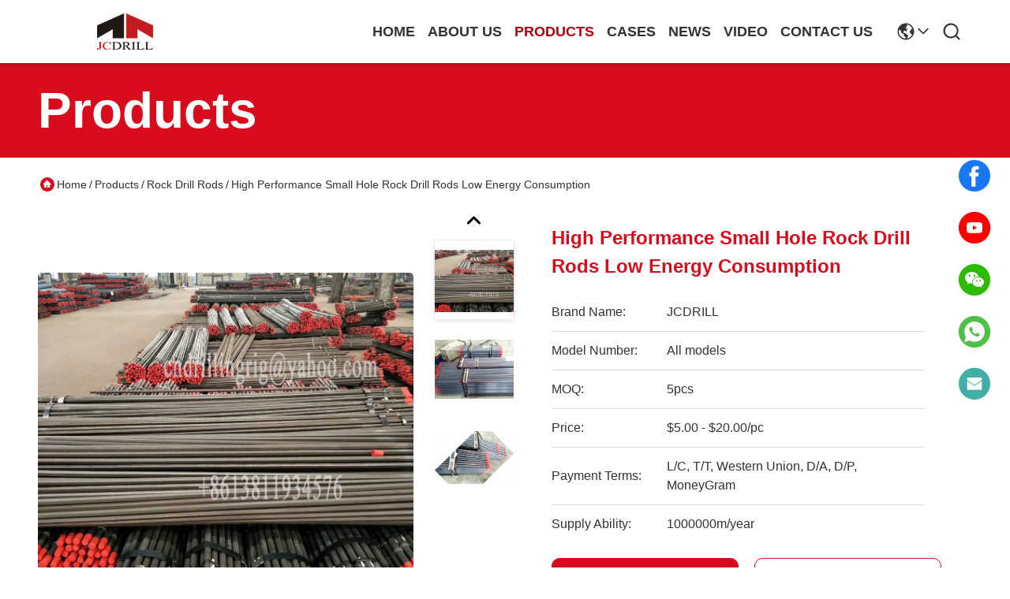

--- FILE ---
content_type: text/html
request_url: https://www.rockdrillingrig.com/sale-11964176-high-performance-small-hole-rock-drill-rods-low-energy-consumption.html
body_size: 27192
content:

<!DOCTYPE html>
<html lang="en">
<head>
	<meta charset="utf-8">
	<meta http-equiv="X-UA-Compatible" content="IE=edge">
	<meta name="viewport" content="width=device-width, initial-scale=1.0">
    <title>High Performance Small Hole Rock Drill Rods Low Energy Consumption</title>
        <meta name="keywords" content="tapered drill rod, rock drill steel, integral drill rods, Rock Drill Rods" />
            <meta name="description" content="High quality High Performance Small Hole Rock Drill Rods Low Energy Consumption from China, China's leading product market tapered drill rod product, with strict quality control rock drill steel factories, producing high quality integral drill rods Products." />
    				<link rel='preload'
					  href=/photo/rockdrillingrig/sitetpl/style/commonV2.css?ver=1761026814 as='style'><link type='text/css' rel='stylesheet'
					  href=/photo/rockdrillingrig/sitetpl/style/commonV2.css?ver=1761026814 media='all'><meta property="og:title" content="High Performance Small Hole Rock Drill Rods Low Energy Consumption" />
<meta property="og:description" content="High quality High Performance Small Hole Rock Drill Rods Low Energy Consumption from China, China's leading product market tapered drill rod product, with strict quality control rock drill steel factories, producing high quality integral drill rods Products." />
<meta property="og:type" content="product" />
<meta property="og:availability" content="instock" />
<meta property="og:site_name" content="Beijing Jincheng Mining Technology Co., Ltd." />
<meta property="og:url" content="https://www.rockdrillingrig.com/sale-11964176-high-performance-small-hole-rock-drill-rods-low-energy-consumption.html" />
<meta property="og:image" content="https://www.rockdrillingrig.com/photo/ps23992188-high_performance_small_hole_rock_drill_rods_low_energy_consumption.jpg" />
<link rel="canonical" href="https://www.rockdrillingrig.com/sale-11964176-high-performance-small-hole-rock-drill-rods-low-energy-consumption.html" />
<link rel="stylesheet" type="text/css" href="/js/guidefirstcommon.css" />
<style type="text/css">
/*<![CDATA[*/
.consent__cookie {position: fixed;top: 0;left: 0;width: 100%;height: 0%;z-index: 100000;}.consent__cookie_bg {position: fixed;top: 0;left: 0;width: 100%;height: 100%;background: #000;opacity: .6;display: none }.consent__cookie_rel {position: fixed;bottom:0;left: 0;width: 100%;background: #fff;display: -webkit-box;display: -ms-flexbox;display: flex;flex-wrap: wrap;padding: 24px 80px;-webkit-box-sizing: border-box;box-sizing: border-box;-webkit-box-pack: justify;-ms-flex-pack: justify;justify-content: space-between;-webkit-transition: all ease-in-out .3s;transition: all ease-in-out .3s }.consent__close {position: absolute;top: 20px;right: 20px;cursor: pointer }.consent__close svg {fill: #777 }.consent__close:hover svg {fill: #000 }.consent__cookie_box {flex: 1;word-break: break-word;}.consent__warm {color: #777;font-size: 16px;margin-bottom: 12px;line-height: 19px }.consent__title {color: #333;font-size: 20px;font-weight: 600;margin-bottom: 12px;line-height: 23px }.consent__itxt {color: #333;font-size: 14px;margin-bottom: 12px;display: -webkit-box;display: -ms-flexbox;display: flex;-webkit-box-align: center;-ms-flex-align: center;align-items: center }.consent__itxt i {display: -webkit-inline-box;display: -ms-inline-flexbox;display: inline-flex;width: 28px;height: 28px;border-radius: 50%;background: #e0f9e9;margin-right: 8px;-webkit-box-align: center;-ms-flex-align: center;align-items: center;-webkit-box-pack: center;-ms-flex-pack: center;justify-content: center }.consent__itxt svg {fill: #3ca860 }.consent__txt {color: #a6a6a6;font-size: 14px;margin-bottom: 8px;line-height: 17px }.consent__btns {display: -webkit-box;display: -ms-flexbox;display: flex;-webkit-box-orient: vertical;-webkit-box-direction: normal;-ms-flex-direction: column;flex-direction: column;-webkit-box-pack: center;-ms-flex-pack: center;justify-content: center;flex-shrink: 0;}.consent__btn {width: 280px;height: 40px;line-height: 40px;text-align: center;background: #3ca860;color: #fff;border-radius: 4px;margin: 8px 0;-webkit-box-sizing: border-box;box-sizing: border-box;cursor: pointer;font-size:14px}.consent__btn:hover {background: #00823b }.consent__btn.empty {color: #3ca860;border: 1px solid #3ca860;background: #fff }.consent__btn.empty:hover {background: #3ca860;color: #fff }.open .consent__cookie_bg {display: block }.open .consent__cookie_rel {bottom: 0 }@media (max-width: 760px) {.consent__btns {width: 100%;align-items: center;}.consent__cookie_rel {padding: 20px 24px }}.consent__cookie.open {display: block;}.consent__cookie {display: none;}
/*]]>*/
</style>
<style type="text/css">
/*<![CDATA[*/
@media only screen and (max-width:640px){.contact_now_dialog .content-wrap .desc{background-image:url(/images/cta_images/bg_s.png) !important}}.contact_now_dialog .content-wrap .content-wrap_header .cta-close{background-image:url(/images/cta_images/sprite.png) !important}.contact_now_dialog .content-wrap .desc{background-image:url(/images/cta_images/bg_l.png) !important}.contact_now_dialog .content-wrap .cta-btn i{background-image:url(/images/cta_images/sprite.png) !important}.contact_now_dialog .content-wrap .head-tip img{content:url(/images/cta_images/cta_contact_now.png) !important}.cusim{background-image:url(/images/imicon/im.svg) !important}.cuswa{background-image:url(/images/imicon/wa.png) !important}.cusall{background-image:url(/images/imicon/allchat.svg) !important}
/*]]>*/
</style>
<script type="text/javascript" src="/js/guidefirstcommon.js"></script>
<script type="text/javascript">
/*<![CDATA[*/
window.isvideotpl = 0;window.detailurl = '';
var colorUrl = '';var isShowGuide = 2;var showGuideColor = 0;var im_appid = 10003;var im_msg="Good day, what product are you looking for?";

var cta_cid = 31081;var use_defaulProductInfo = 1;var cta_pid = 11964176;var test_company = 0;var webim_domain = '';var company_type = 0;var cta_equipment = 'pc'; var setcookie = 'setwebimCookie(68076,11964176,0)'; var whatsapplink = "https://wa.me/8613521183617?text=Hi%2C+I%27m+interested+in+High+Performance+Small+Hole+Rock+Drill+Rods+Low+Energy+Consumption."; function insertMeta(){var str = '<meta name="mobile-web-app-capable" content="yes" /><meta name="viewport" content="width=device-width, initial-scale=1.0" />';document.head.insertAdjacentHTML('beforeend',str);} var element = document.querySelector('a.footer_webim_a[href="/webim/webim_tab.html"]');if (element) {element.parentNode.removeChild(element);}

var colorUrl = '';
var aisearch = 0;
var selfUrl = '';
window.playerReportUrl='/vod/view_count/report';
var query_string = ["Products","Detail"];
var g_tp = '';
var customtplcolor = 99718;
var str_chat = 'chat';
				var str_call_now = 'call now';
var str_chat_now = 'chat now';
var str_contact1 = 'Get Best Price';var str_chat_lang='english';var str_contact2 = 'Get Price';var str_contact2 = 'Best Price';var str_contact = 'Contact';
window.predomainsub = "";
/*]]>*/
</script>
</head>
<body>
<img src="/logo.gif" style="display:none" alt="logo"/>
<a style="display: none!important;" title="Beijing Jincheng Mining Technology Co., Ltd." class="float-inquiry" href="/contactnow.html" onclick='setinquiryCookie("{\"showproduct\":1,\"pid\":\"11964176\",\"name\":\"High Performance Small Hole Rock Drill Rods Low Energy Consumption\",\"source_url\":\"\\/sale-11964176-high-performance-small-hole-rock-drill-rods-low-energy-consumption.html\",\"picurl\":\"\\/photo\\/pd23992188-high_performance_small_hole_rock_drill_rods_low_energy_consumption.jpg\",\"propertyDetail\":[[\"Parts Name\",\"Integral Drill Rod\"],[\"Material\",\"Carbon Steel\"],[\"Application\",\"Mining, Blasting,road Construction Hole Drilling\"],[\"Processing Type\",\"Forging and casting\"]],\"company_name\":null,\"picurl_c\":\"\\/photo\\/pc23992188-high_performance_small_hole_rock_drill_rods_low_energy_consumption.jpg\",\"price\":\"$5.00 - $20.00\\/pc\",\"username\":\"John Jiang\",\"viewTime\":\"Last Login : 7 hours 14 minutes ago\",\"subject\":\"What is the CIF price on your High Performance Small Hole Rock Drill Rods Low Energy Consumption\",\"countrycode\":\"\"}");'></a>
<script>
var originProductInfo = '';
var originProductInfo = {"showproduct":1,"pid":"11964176","name":"High Performance Small Hole Rock Drill Rods Low Energy Consumption","source_url":"\/sale-11964176-high-performance-small-hole-rock-drill-rods-low-energy-consumption.html","picurl":"\/photo\/pd23992188-high_performance_small_hole_rock_drill_rods_low_energy_consumption.jpg","propertyDetail":[["Parts Name","Integral Drill Rod"],["Material","Carbon Steel"],["Application","Mining, Blasting,road Construction Hole Drilling"],["Processing Type","Forging and casting"]],"company_name":null,"picurl_c":"\/photo\/pc23992188-high_performance_small_hole_rock_drill_rods_low_energy_consumption.jpg","price":"$5.00 - $20.00\/pc","username":"John Jiang","viewTime":"Last Login : 10 hours 14 minutes ago","subject":"What is the FOB price on your High Performance Small Hole Rock Drill Rods Low Energy Consumption","countrycode":""};
var save_url = "/contactsave.html";
var update_url = "/updateinquiry.html";
var productInfo = {};
var defaulProductInfo = {};
var myDate = new Date();
var curDate = myDate.getFullYear()+'-'+(parseInt(myDate.getMonth())+1)+'-'+myDate.getDate();
var message = '';
var default_pop = 1;
var leaveMessageDialog = document.getElementsByClassName('leave-message-dialog')[0]; // 获取弹层
var _$$ = function (dom) {
    return document.querySelectorAll(dom);
};
resInfo = originProductInfo;
resInfo['name'] = resInfo['name'] || '';
defaulProductInfo.pid = resInfo['pid'];
defaulProductInfo.productName = resInfo['name'] ?? '';
defaulProductInfo.productInfo = resInfo['propertyDetail'];
defaulProductInfo.productImg = resInfo['picurl_c'];
defaulProductInfo.subject = resInfo['subject'] ?? '';
defaulProductInfo.productImgAlt = resInfo['name'] ?? '';
var inquirypopup_tmp = 1;
var message = 'Dear,'+'\r\n'+"I am interested in"+' '+trim(resInfo['name'])+", could you send me more details such as type, size, MOQ, material, etc."+'\r\n'+"Thanks!"+'\r\n'+"Waiting for your reply.";
var message_1 = 'Dear,'+'\r\n'+"I am interested in"+' '+trim(resInfo['name'])+", could you send me more details such as type, size, MOQ, material, etc."+'\r\n'+"Thanks!"+'\r\n'+"Waiting for your reply.";
var message_2 = 'Hello,'+'\r\n'+"I am looking for"+' '+trim(resInfo['name'])+", please send me the price, specification and picture."+'\r\n'+"Your swift response will be highly appreciated."+'\r\n'+"Feel free to contact me for more information."+'\r\n'+"Thanks a lot.";
var message_3 = 'Hello,'+'\r\n'+trim(resInfo['name'])+' '+"meets my expectations."+'\r\n'+"Please give me the best price and some other product information."+'\r\n'+"Feel free to contact me via my mail."+'\r\n'+"Thanks a lot.";

var message_4 = 'Dear,'+'\r\n'+"What is the FOB price on your"+' '+trim(resInfo['name'])+'?'+'\r\n'+"Which is the nearest port name?"+'\r\n'+"Please reply me as soon as possible, it would be better to share further information."+'\r\n'+"Regards!";
var message_5 = 'Hi there,'+'\r\n'+"I am very interested in your"+' '+trim(resInfo['name'])+'.'+'\r\n'+"Please send me your product details."+'\r\n'+"Looking forward to your quick reply."+'\r\n'+"Feel free to contact me by mail."+'\r\n'+"Regards!";

var message_6 = 'Dear,'+'\r\n'+"Please provide us with information about your"+' '+trim(resInfo['name'])+", such as type, size, material, and of course the best price."+'\r\n'+"Looking forward to your quick reply."+'\r\n'+"Thank you!";
var message_7 = 'Dear,'+'\r\n'+"Can you supply"+' '+trim(resInfo['name'])+" for us?"+'\r\n'+"First we want a price list and some product details."+'\r\n'+"I hope to get reply asap and look forward to cooperation."+'\r\n'+"Thank you very much.";
var message_8 = 'hi,'+'\r\n'+"I am looking for"+' '+trim(resInfo['name'])+", please give me some more detailed product information."+'\r\n'+"I look forward to your reply."+'\r\n'+"Thank you!";
var message_9 = 'Hello,'+'\r\n'+"Your"+' '+trim(resInfo['name'])+" meets my requirements very well."+'\r\n'+"Please send me the price, specification, and similar model will be OK."+'\r\n'+"Feel free to chat with me."+'\r\n'+"Thanks!";
var message_10 = 'Dear,'+'\r\n'+"I want to know more about the details and quotation of"+' '+trim(resInfo['name'])+'.'+'\r\n'+"Feel free to contact me."+'\r\n'+"Regards!";

var r = getRandom(1,10);

defaulProductInfo.message = eval("message_"+r);
    defaulProductInfo.message = eval("message_"+r);
        var mytAjax = {

    post: function(url, data, fn) {
        var xhr = new XMLHttpRequest();
        xhr.open("POST", url, true);
        xhr.setRequestHeader("Content-Type", "application/x-www-form-urlencoded;charset=UTF-8");
        xhr.setRequestHeader("X-Requested-With", "XMLHttpRequest");
        xhr.setRequestHeader('Content-Type','text/plain;charset=UTF-8');
        xhr.onreadystatechange = function() {
            if(xhr.readyState == 4 && (xhr.status == 200 || xhr.status == 304)) {
                fn.call(this, xhr.responseText);
            }
        };
        xhr.send(data);
    },

    postform: function(url, data, fn) {
        var xhr = new XMLHttpRequest();
        xhr.open("POST", url, true);
        xhr.setRequestHeader("X-Requested-With", "XMLHttpRequest");
        xhr.onreadystatechange = function() {
            if(xhr.readyState == 4 && (xhr.status == 200 || xhr.status == 304)) {
                fn.call(this, xhr.responseText);
            }
        };
        xhr.send(data);
    }
};
/*window.onload = function(){
    leaveMessageDialog = document.getElementsByClassName('leave-message-dialog')[0];
    if (window.localStorage.recordDialogStatus=='undefined' || (window.localStorage.recordDialogStatus!='undefined' && window.localStorage.recordDialogStatus != curDate)) {
        setTimeout(function(){
            if(parseInt(inquirypopup_tmp%10) == 1){
                creatDialog(defaulProductInfo, 1);
            }
        }, 6000);
    }
};*/
function trim(str)
{
    str = str.replace(/(^\s*)/g,"");
    return str.replace(/(\s*$)/g,"");
};
function getRandom(m,n){
    var num = Math.floor(Math.random()*(m - n) + n);
    return num;
};
function strBtn(param) {

    var starattextarea = document.getElementById("textareamessage").value.length;
    var email = document.getElementById("startEmail").value;

    var default_tip = document.querySelectorAll(".watermark_container").length;
    if (20 < starattextarea && starattextarea < 3000) {
        if(default_tip>0){
            document.getElementById("textareamessage1").parentNode.parentNode.nextElementSibling.style.display = "none";
        }else{
            document.getElementById("textareamessage1").parentNode.nextElementSibling.style.display = "none";
        }

    } else {
        if(default_tip>0){
            document.getElementById("textareamessage1").parentNode.parentNode.nextElementSibling.style.display = "block";
        }else{
            document.getElementById("textareamessage1").parentNode.nextElementSibling.style.display = "block";
        }

        return;
    }

    // var re = /^([a-zA-Z0-9_-])+@([a-zA-Z0-9_-])+\.([a-zA-Z0-9_-])+/i;/*邮箱不区分大小写*/
    var re = /^[a-zA-Z0-9][\w-]*(\.?[\w-]+)*@[a-zA-Z0-9-]+(\.[a-zA-Z0-9]+)+$/i;
    if (!re.test(email)) {
        document.getElementById("startEmail").nextElementSibling.style.display = "block";
        return;
    } else {
        document.getElementById("startEmail").nextElementSibling.style.display = "none";
    }

    var subject = document.getElementById("pop_subject").value;
    var pid = document.getElementById("pop_pid").value;
    var message = document.getElementById("textareamessage").value;
    var sender_email = document.getElementById("startEmail").value;
    var tel = '';
    if (document.getElementById("tel0") != undefined && document.getElementById("tel0") != '')
        tel = document.getElementById("tel0").value;
    var form_serialize = '&tel='+tel;

    form_serialize = form_serialize.replace(/\+/g, "%2B");
    mytAjax.post(save_url,"pid="+pid+"&subject="+subject+"&email="+sender_email+"&message="+(message)+form_serialize,function(res){
        var mes = JSON.parse(res);
        if(mes.status == 200){
            var iid = mes.iid;
            document.getElementById("pop_iid").value = iid;
            document.getElementById("pop_uuid").value = mes.uuid;

            if(typeof gtag_report_conversion === "function"){
                gtag_report_conversion();//执行统计js代码
            }
            if(typeof fbq === "function"){
                fbq('track','Purchase');//执行统计js代码
            }
        }
    });
    for (var index = 0; index < document.querySelectorAll(".dialog-content-pql").length; index++) {
        document.querySelectorAll(".dialog-content-pql")[index].style.display = "none";
    };
    $('#idphonepql').val(tel);
    document.getElementById("dialog-content-pql-id").style.display = "block";
    ;
};
function twoBtnOk(param) {

    var selectgender = document.getElementById("Mr").innerHTML;
    var iid = document.getElementById("pop_iid").value;
    var sendername = document.getElementById("idnamepql").value;
    var senderphone = document.getElementById("idphonepql").value;
    var sendercname = document.getElementById("idcompanypql").value;
    var uuid = document.getElementById("pop_uuid").value;
    var gender = 2;
    if(selectgender == 'Mr.') gender = 0;
    if(selectgender == 'Mrs.') gender = 1;
    var pid = document.getElementById("pop_pid").value;
    var form_serialize = '';

        form_serialize = form_serialize.replace(/\+/g, "%2B");

    mytAjax.post(update_url,"iid="+iid+"&gender="+gender+"&uuid="+uuid+"&name="+(sendername)+"&tel="+(senderphone)+"&company="+(sendercname)+form_serialize,function(res){});

    for (var index = 0; index < document.querySelectorAll(".dialog-content-pql").length; index++) {
        document.querySelectorAll(".dialog-content-pql")[index].style.display = "none";
    };
    document.getElementById("dialog-content-pql-ok").style.display = "block";

};
function toCheckMust(name) {
    $('#'+name+'error').hide();
}
function handClidk(param) {
    var starattextarea = document.getElementById("textareamessage1").value.length;
    var email = document.getElementById("startEmail1").value;
    var default_tip = document.querySelectorAll(".watermark_container").length;
    if (20 < starattextarea && starattextarea < 3000) {
        if(default_tip>0){
            document.getElementById("textareamessage1").parentNode.parentNode.nextElementSibling.style.display = "none";
        }else{
            document.getElementById("textareamessage1").parentNode.nextElementSibling.style.display = "none";
        }

    } else {
        if(default_tip>0){
            document.getElementById("textareamessage1").parentNode.parentNode.nextElementSibling.style.display = "block";
        }else{
            document.getElementById("textareamessage1").parentNode.nextElementSibling.style.display = "block";
        }

        return;
    }

    // var re = /^([a-zA-Z0-9_-])+@([a-zA-Z0-9_-])+\.([a-zA-Z0-9_-])+/i;
    var re = /^[a-zA-Z0-9][\w-]*(\.?[\w-]+)*@[a-zA-Z0-9-]+(\.[a-zA-Z0-9]+)+$/i;
    if (!re.test(email)) {
        document.getElementById("startEmail1").nextElementSibling.style.display = "block";
        return;
    } else {
        document.getElementById("startEmail1").nextElementSibling.style.display = "none";
    }

    var subject = document.getElementById("pop_subject").value;
    var pid = document.getElementById("pop_pid").value;
    var message = document.getElementById("textareamessage1").value;
    var sender_email = document.getElementById("startEmail1").value;
    var form_serialize = tel = '';
    if (document.getElementById("tel1") != undefined && document.getElementById("tel1") != '')
        tel = document.getElementById("tel1").value;
        mytAjax.post(save_url,"email="+sender_email+"&tel="+tel+"&pid="+pid+"&message="+message+"&subject="+subject+form_serialize,function(res){

        var mes = JSON.parse(res);
        if(mes.status == 200){
            var iid = mes.iid;
            document.getElementById("pop_iid").value = iid;
            document.getElementById("pop_uuid").value = mes.uuid;
            if(typeof gtag_report_conversion === "function"){
                gtag_report_conversion();//执行统计js代码
            }
        }

    });
    for (var index = 0; index < document.querySelectorAll(".dialog-content-pql").length; index++) {
        document.querySelectorAll(".dialog-content-pql")[index].style.display = "none";
    };
    $('#idphonepql').val(tel);
    document.getElementById("dialog-content-pql-id").style.display = "block";

};
window.addEventListener('load', function () {
    $('.checkbox-wrap label').each(function(){
        if($(this).find('input').prop('checked')){
            $(this).addClass('on')
        }else {
            $(this).removeClass('on')
        }
    })
    $(document).on('click', '.checkbox-wrap label' , function(ev){
        if (ev.target.tagName.toUpperCase() != 'INPUT') {
            $(this).toggleClass('on')
        }
    })
})

function hand_video(pdata) {
    data = JSON.parse(pdata);
    productInfo.productName = data.productName;
    productInfo.productInfo = data.productInfo;
    productInfo.productImg = data.productImg;
    productInfo.subject = data.subject;

    var message = 'Dear,'+'\r\n'+"I am interested in"+' '+trim(data.productName)+", could you send me more details such as type, size, quantity, material, etc."+'\r\n'+"Thanks!"+'\r\n'+"Waiting for your reply.";

    var message = 'Dear,'+'\r\n'+"I am interested in"+' '+trim(data.productName)+", could you send me more details such as type, size, MOQ, material, etc."+'\r\n'+"Thanks!"+'\r\n'+"Waiting for your reply.";
    var message_1 = 'Dear,'+'\r\n'+"I am interested in"+' '+trim(data.productName)+", could you send me more details such as type, size, MOQ, material, etc."+'\r\n'+"Thanks!"+'\r\n'+"Waiting for your reply.";
    var message_2 = 'Hello,'+'\r\n'+"I am looking for"+' '+trim(data.productName)+", please send me the price, specification and picture."+'\r\n'+"Your swift response will be highly appreciated."+'\r\n'+"Feel free to contact me for more information."+'\r\n'+"Thanks a lot.";
    var message_3 = 'Hello,'+'\r\n'+trim(data.productName)+' '+"meets my expectations."+'\r\n'+"Please give me the best price and some other product information."+'\r\n'+"Feel free to contact me via my mail."+'\r\n'+"Thanks a lot.";

    var message_4 = 'Dear,'+'\r\n'+"What is the FOB price on your"+' '+trim(data.productName)+'?'+'\r\n'+"Which is the nearest port name?"+'\r\n'+"Please reply me as soon as possible, it would be better to share further information."+'\r\n'+"Regards!";
    var message_5 = 'Hi there,'+'\r\n'+"I am very interested in your"+' '+trim(data.productName)+'.'+'\r\n'+"Please send me your product details."+'\r\n'+"Looking forward to your quick reply."+'\r\n'+"Feel free to contact me by mail."+'\r\n'+"Regards!";

    var message_6 = 'Dear,'+'\r\n'+"Please provide us with information about your"+' '+trim(data.productName)+", such as type, size, material, and of course the best price."+'\r\n'+"Looking forward to your quick reply."+'\r\n'+"Thank you!";
    var message_7 = 'Dear,'+'\r\n'+"Can you supply"+' '+trim(data.productName)+" for us?"+'\r\n'+"First we want a price list and some product details."+'\r\n'+"I hope to get reply asap and look forward to cooperation."+'\r\n'+"Thank you very much.";
    var message_8 = 'hi,'+'\r\n'+"I am looking for"+' '+trim(data.productName)+", please give me some more detailed product information."+'\r\n'+"I look forward to your reply."+'\r\n'+"Thank you!";
    var message_9 = 'Hello,'+'\r\n'+"Your"+' '+trim(data.productName)+" meets my requirements very well."+'\r\n'+"Please send me the price, specification, and similar model will be OK."+'\r\n'+"Feel free to chat with me."+'\r\n'+"Thanks!";
    var message_10 = 'Dear,'+'\r\n'+"I want to know more about the details and quotation of"+' '+trim(data.productName)+'.'+'\r\n'+"Feel free to contact me."+'\r\n'+"Regards!";

    var r = getRandom(1,10);

    productInfo.message = eval("message_"+r);
            if(parseInt(inquirypopup_tmp/10) == 1){
        productInfo.message = "";
    }
    productInfo.pid = data.pid;
    creatDialog(productInfo, 2);
};

function handDialog(pdata) {
    data = JSON.parse(pdata);
    productInfo.productName = data.productName;
    productInfo.productInfo = data.productInfo;
    productInfo.productImg = data.productImg;
    productInfo.subject = data.subject;

    var message = 'Dear,'+'\r\n'+"I am interested in"+' '+trim(data.productName)+", could you send me more details such as type, size, quantity, material, etc."+'\r\n'+"Thanks!"+'\r\n'+"Waiting for your reply.";

    var message = 'Dear,'+'\r\n'+"I am interested in"+' '+trim(data.productName)+", could you send me more details such as type, size, MOQ, material, etc."+'\r\n'+"Thanks!"+'\r\n'+"Waiting for your reply.";
    var message_1 = 'Dear,'+'\r\n'+"I am interested in"+' '+trim(data.productName)+", could you send me more details such as type, size, MOQ, material, etc."+'\r\n'+"Thanks!"+'\r\n'+"Waiting for your reply.";
    var message_2 = 'Hello,'+'\r\n'+"I am looking for"+' '+trim(data.productName)+", please send me the price, specification and picture."+'\r\n'+"Your swift response will be highly appreciated."+'\r\n'+"Feel free to contact me for more information."+'\r\n'+"Thanks a lot.";
    var message_3 = 'Hello,'+'\r\n'+trim(data.productName)+' '+"meets my expectations."+'\r\n'+"Please give me the best price and some other product information."+'\r\n'+"Feel free to contact me via my mail."+'\r\n'+"Thanks a lot.";

    var message_4 = 'Dear,'+'\r\n'+"What is the FOB price on your"+' '+trim(data.productName)+'?'+'\r\n'+"Which is the nearest port name?"+'\r\n'+"Please reply me as soon as possible, it would be better to share further information."+'\r\n'+"Regards!";
    var message_5 = 'Hi there,'+'\r\n'+"I am very interested in your"+' '+trim(data.productName)+'.'+'\r\n'+"Please send me your product details."+'\r\n'+"Looking forward to your quick reply."+'\r\n'+"Feel free to contact me by mail."+'\r\n'+"Regards!";

    var message_6 = 'Dear,'+'\r\n'+"Please provide us with information about your"+' '+trim(data.productName)+", such as type, size, material, and of course the best price."+'\r\n'+"Looking forward to your quick reply."+'\r\n'+"Thank you!";
    var message_7 = 'Dear,'+'\r\n'+"Can you supply"+' '+trim(data.productName)+" for us?"+'\r\n'+"First we want a price list and some product details."+'\r\n'+"I hope to get reply asap and look forward to cooperation."+'\r\n'+"Thank you very much.";
    var message_8 = 'hi,'+'\r\n'+"I am looking for"+' '+trim(data.productName)+", please give me some more detailed product information."+'\r\n'+"I look forward to your reply."+'\r\n'+"Thank you!";
    var message_9 = 'Hello,'+'\r\n'+"Your"+' '+trim(data.productName)+" meets my requirements very well."+'\r\n'+"Please send me the price, specification, and similar model will be OK."+'\r\n'+"Feel free to chat with me."+'\r\n'+"Thanks!";
    var message_10 = 'Dear,'+'\r\n'+"I want to know more about the details and quotation of"+' '+trim(data.productName)+'.'+'\r\n'+"Feel free to contact me."+'\r\n'+"Regards!";

    var r = getRandom(1,10);
    productInfo.message = eval("message_"+r);
            if(parseInt(inquirypopup_tmp/10) == 1){
        productInfo.message = "";
    }
    productInfo.pid = data.pid;
    creatDialog(productInfo, 2);
};

function closepql(param) {

    leaveMessageDialog.style.display = 'none';
};

function closepql2(param) {

    for (var index = 0; index < document.querySelectorAll(".dialog-content-pql").length; index++) {
        document.querySelectorAll(".dialog-content-pql")[index].style.display = "none";
    };
    document.getElementById("dialog-content-pql-ok").style.display = "block";
};

function decodeHtmlEntities(str) {
    var tempElement = document.createElement('div');
    tempElement.innerHTML = str;
    return tempElement.textContent || tempElement.innerText || '';
}

function initProduct(productInfo,type){

    productInfo.productName = decodeHtmlEntities(productInfo.productName);
    productInfo.message = decodeHtmlEntities(productInfo.message);

    leaveMessageDialog = document.getElementsByClassName('leave-message-dialog')[0];
    leaveMessageDialog.style.display = "block";
    if(type == 3){
        var popinquiryemail = document.getElementById("popinquiryemail").value;
        _$$("#startEmail1")[0].value = popinquiryemail;
    }else{
        _$$("#startEmail1")[0].value = "";
    }
    _$$("#startEmail")[0].value = "";
    _$$("#idnamepql")[0].value = "";
    _$$("#idphonepql")[0].value = "";
    _$$("#idcompanypql")[0].value = "";

    _$$("#pop_pid")[0].value = productInfo.pid;
    _$$("#pop_subject")[0].value = productInfo.subject;
    
    if(parseInt(inquirypopup_tmp/10) == 1){
        productInfo.message = "";
    }

    _$$("#textareamessage1")[0].value = productInfo.message;
    _$$("#textareamessage")[0].value = productInfo.message;

    _$$("#dialog-content-pql-id .titlep")[0].innerHTML = productInfo.productName;
    _$$("#dialog-content-pql-id img")[0].setAttribute("src", productInfo.productImg);
    _$$("#dialog-content-pql-id img")[0].setAttribute("alt", productInfo.productImgAlt);

    _$$("#dialog-content-pql-id-hand img")[0].setAttribute("src", productInfo.productImg);
    _$$("#dialog-content-pql-id-hand img")[0].setAttribute("alt", productInfo.productImgAlt);
    _$$("#dialog-content-pql-id-hand .titlep")[0].innerHTML = productInfo.productName;

    if (productInfo.productInfo.length > 0) {
        var ul2, ul;
        ul = document.createElement("ul");
        for (var index = 0; index < productInfo.productInfo.length; index++) {
            var el = productInfo.productInfo[index];
            var li = document.createElement("li");
            var span1 = document.createElement("span");
            span1.innerHTML = el[0] + ":";
            var span2 = document.createElement("span");
            span2.innerHTML = el[1];
            li.appendChild(span1);
            li.appendChild(span2);
            ul.appendChild(li);

        }
        ul2 = ul.cloneNode(true);
        if (type === 1) {
            _$$("#dialog-content-pql-id .left")[0].replaceChild(ul, _$$("#dialog-content-pql-id .left ul")[0]);
        } else {
            _$$("#dialog-content-pql-id-hand .left")[0].replaceChild(ul2, _$$("#dialog-content-pql-id-hand .left ul")[0]);
            _$$("#dialog-content-pql-id .left")[0].replaceChild(ul, _$$("#dialog-content-pql-id .left ul")[0]);
        }
    };
    for (var index = 0; index < _$$("#dialog-content-pql-id .right ul li").length; index++) {
        _$$("#dialog-content-pql-id .right ul li")[index].addEventListener("click", function (params) {
            _$$("#dialog-content-pql-id .right #Mr")[0].innerHTML = this.innerHTML
        }, false)

    };

};
function closeInquiryCreateDialog() {
    document.getElementById("xuanpan_dialog_box_pql").style.display = "none";
};
function showInquiryCreateDialog() {
    document.getElementById("xuanpan_dialog_box_pql").style.display = "block";
};
function submitPopInquiry(){
    var message = document.getElementById("inquiry_message").value;
    var email = document.getElementById("inquiry_email").value;
    var subject = defaulProductInfo.subject;
    var pid = defaulProductInfo.pid;
    if (email === undefined) {
        showInquiryCreateDialog();
        document.getElementById("inquiry_email").style.border = "1px solid red";
        return false;
    };
    if (message === undefined) {
        showInquiryCreateDialog();
        document.getElementById("inquiry_message").style.border = "1px solid red";
        return false;
    };
    if (email.search(/^\w+((-\w+)|(\.\w+))*\@[A-Za-z0-9]+((\.|-)[A-Za-z0-9]+)*\.[A-Za-z0-9]+$/) == -1) {
        document.getElementById("inquiry_email").style.border= "1px solid red";
        showInquiryCreateDialog();
        return false;
    } else {
        document.getElementById("inquiry_email").style.border= "";
    };
    if (message.length < 20 || message.length >3000) {
        showInquiryCreateDialog();
        document.getElementById("inquiry_message").style.border = "1px solid red";
        return false;
    } else {
        document.getElementById("inquiry_message").style.border = "";
    };
    var tel = '';
    if (document.getElementById("tel") != undefined && document.getElementById("tel") != '')
        tel = document.getElementById("tel").value;

    mytAjax.post(save_url,"pid="+pid+"&subject="+subject+"&email="+email+"&message="+(message)+'&tel='+tel,function(res){
        var mes = JSON.parse(res);
        if(mes.status == 200){
            var iid = mes.iid;
            document.getElementById("pop_iid").value = iid;
            document.getElementById("pop_uuid").value = mes.uuid;

        }
    });
    initProduct(defaulProductInfo);
    for (var index = 0; index < document.querySelectorAll(".dialog-content-pql").length; index++) {
        document.querySelectorAll(".dialog-content-pql")[index].style.display = "none";
    };
    $('#idphonepql').val(tel);
    document.getElementById("dialog-content-pql-id").style.display = "block";

};

//带附件上传
function submitPopInquiryfile(email_id,message_id,check_sort,name_id,phone_id,company_id,attachments){

    if(typeof(check_sort) == 'undefined'){
        check_sort = 0;
    }
    var message = document.getElementById(message_id).value;
    var email = document.getElementById(email_id).value;
    var attachments = document.getElementById(attachments).value;
    if(typeof(name_id) !== 'undefined' && name_id != ""){
        var name  = document.getElementById(name_id).value;
    }
    if(typeof(phone_id) !== 'undefined' && phone_id != ""){
        var phone = document.getElementById(phone_id).value;
    }
    if(typeof(company_id) !== 'undefined' && company_id != ""){
        var company = document.getElementById(company_id).value;
    }
    var subject = defaulProductInfo.subject;
    var pid = defaulProductInfo.pid;

    if(check_sort == 0){
        if (email === undefined) {
            showInquiryCreateDialog();
            document.getElementById(email_id).style.border = "1px solid red";
            return false;
        };
        if (message === undefined) {
            showInquiryCreateDialog();
            document.getElementById(message_id).style.border = "1px solid red";
            return false;
        };

        if (email.search(/^\w+((-\w+)|(\.\w+))*\@[A-Za-z0-9]+((\.|-)[A-Za-z0-9]+)*\.[A-Za-z0-9]+$/) == -1) {
            document.getElementById(email_id).style.border= "1px solid red";
            showInquiryCreateDialog();
            return false;
        } else {
            document.getElementById(email_id).style.border= "";
        };
        if (message.length < 20 || message.length >3000) {
            showInquiryCreateDialog();
            document.getElementById(message_id).style.border = "1px solid red";
            return false;
        } else {
            document.getElementById(message_id).style.border = "";
        };
    }else{

        if (message === undefined) {
            showInquiryCreateDialog();
            document.getElementById(message_id).style.border = "1px solid red";
            return false;
        };

        if (email === undefined) {
            showInquiryCreateDialog();
            document.getElementById(email_id).style.border = "1px solid red";
            return false;
        };

        if (message.length < 20 || message.length >3000) {
            showInquiryCreateDialog();
            document.getElementById(message_id).style.border = "1px solid red";
            return false;
        } else {
            document.getElementById(message_id).style.border = "";
        };

        if (email.search(/^\w+((-\w+)|(\.\w+))*\@[A-Za-z0-9]+((\.|-)[A-Za-z0-9]+)*\.[A-Za-z0-9]+$/) == -1) {
            document.getElementById(email_id).style.border= "1px solid red";
            showInquiryCreateDialog();
            return false;
        } else {
            document.getElementById(email_id).style.border= "";
        };

    };

    mytAjax.post(save_url,"pid="+pid+"&subject="+subject+"&email="+email+"&message="+message+"&company="+company+"&attachments="+attachments,function(res){
        var mes = JSON.parse(res);
        if(mes.status == 200){
            var iid = mes.iid;
            document.getElementById("pop_iid").value = iid;
            document.getElementById("pop_uuid").value = mes.uuid;

            if(typeof gtag_report_conversion === "function"){
                gtag_report_conversion();//执行统计js代码
            }
            if(typeof fbq === "function"){
                fbq('track','Purchase');//执行统计js代码
            }
        }
    });
    initProduct(defaulProductInfo);

    if(name !== undefined && name != ""){
        _$$("#idnamepql")[0].value = name;
    }

    if(phone !== undefined && phone != ""){
        _$$("#idphonepql")[0].value = phone;
    }

    if(company !== undefined && company != ""){
        _$$("#idcompanypql")[0].value = company;
    }

    for (var index = 0; index < document.querySelectorAll(".dialog-content-pql").length; index++) {
        document.querySelectorAll(".dialog-content-pql")[index].style.display = "none";
    };
    document.getElementById("dialog-content-pql-id").style.display = "block";

};
function submitPopInquiryByParam(email_id,message_id,check_sort,name_id,phone_id,company_id){

    if(typeof(check_sort) == 'undefined'){
        check_sort = 0;
    }

    var senderphone = '';
    var message = document.getElementById(message_id).value;
    var email = document.getElementById(email_id).value;
    if(typeof(name_id) !== 'undefined' && name_id != ""){
        var name  = document.getElementById(name_id).value;
    }
    if(typeof(phone_id) !== 'undefined' && phone_id != ""){
        var phone = document.getElementById(phone_id).value;
        senderphone = phone;
    }
    if(typeof(company_id) !== 'undefined' && company_id != ""){
        var company = document.getElementById(company_id).value;
    }
    var subject = defaulProductInfo.subject;
    var pid = defaulProductInfo.pid;

    if(check_sort == 0){
        if (email === undefined) {
            showInquiryCreateDialog();
            document.getElementById(email_id).style.border = "1px solid red";
            return false;
        };
        if (message === undefined) {
            showInquiryCreateDialog();
            document.getElementById(message_id).style.border = "1px solid red";
            return false;
        };

        if (email.search(/^\w+((-\w+)|(\.\w+))*\@[A-Za-z0-9]+((\.|-)[A-Za-z0-9]+)*\.[A-Za-z0-9]+$/) == -1) {
            document.getElementById(email_id).style.border= "1px solid red";
            showInquiryCreateDialog();
            return false;
        } else {
            document.getElementById(email_id).style.border= "";
        };
        if (message.length < 20 || message.length >3000) {
            showInquiryCreateDialog();
            document.getElementById(message_id).style.border = "1px solid red";
            return false;
        } else {
            document.getElementById(message_id).style.border = "";
        };
    }else{

        if (message === undefined) {
            showInquiryCreateDialog();
            document.getElementById(message_id).style.border = "1px solid red";
            return false;
        };

        if (email === undefined) {
            showInquiryCreateDialog();
            document.getElementById(email_id).style.border = "1px solid red";
            return false;
        };

        if (message.length < 20 || message.length >3000) {
            showInquiryCreateDialog();
            document.getElementById(message_id).style.border = "1px solid red";
            return false;
        } else {
            document.getElementById(message_id).style.border = "";
        };

        if (email.search(/^\w+((-\w+)|(\.\w+))*\@[A-Za-z0-9]+((\.|-)[A-Za-z0-9]+)*\.[A-Za-z0-9]+$/) == -1) {
            document.getElementById(email_id).style.border= "1px solid red";
            showInquiryCreateDialog();
            return false;
        } else {
            document.getElementById(email_id).style.border= "";
        };

    };

    var productsku = "";
    if($("#product_sku").length > 0){
        productsku = $("#product_sku").html();
    }

    mytAjax.post(save_url,"tel="+senderphone+"&pid="+pid+"&subject="+subject+"&email="+email+"&message="+message+"&messagesku="+encodeURI(productsku),function(res){
        var mes = JSON.parse(res);
        if(mes.status == 200){
            var iid = mes.iid;
            document.getElementById("pop_iid").value = iid;
            document.getElementById("pop_uuid").value = mes.uuid;

            if(typeof gtag_report_conversion === "function"){
                gtag_report_conversion();//执行统计js代码
            }
            if(typeof fbq === "function"){
                fbq('track','Purchase');//执行统计js代码
            }
        }
    });
    initProduct(defaulProductInfo);

    if(name !== undefined && name != ""){
        _$$("#idnamepql")[0].value = name;
    }

    if(phone !== undefined && phone != ""){
        _$$("#idphonepql")[0].value = phone;
    }

    if(company !== undefined && company != ""){
        _$$("#idcompanypql")[0].value = company;
    }

    for (var index = 0; index < document.querySelectorAll(".dialog-content-pql").length; index++) {
        document.querySelectorAll(".dialog-content-pql")[index].style.display = "none";

    };
    document.getElementById("dialog-content-pql-id").style.display = "block";

};

function creat_videoDialog(productInfo, type) {

    if(type == 1){
        if(default_pop != 1){
            return false;
        }
        window.localStorage.recordDialogStatus = curDate;
    }else{
        default_pop = 0;
    }
    initProduct(productInfo, type);
    if (type === 1) {
        // 自动弹出
        for (var index = 0; index < document.querySelectorAll(".dialog-content-pql").length; index++) {

            document.querySelectorAll(".dialog-content-pql")[index].style.display = "none";
        };
        document.getElementById("dialog-content-pql").style.display = "block";
    } else {
        // 手动弹出
        for (var index = 0; index < document.querySelectorAll(".dialog-content-pql").length; index++) {
            document.querySelectorAll(".dialog-content-pql")[index].style.display = "none";
        };
        document.getElementById("dialog-content-pql-id-hand").style.display = "block";
    }
}

function creatDialog(productInfo, type) {

    if(type == 1){
        if(default_pop != 1){
            return false;
        }
        window.localStorage.recordDialogStatus = curDate;
    }else{
        default_pop = 0;
    }
    initProduct(productInfo, type);
    if (type === 1) {
        // 自动弹出
        for (var index = 0; index < document.querySelectorAll(".dialog-content-pql").length; index++) {

            document.querySelectorAll(".dialog-content-pql")[index].style.display = "none";
        };
        document.getElementById("dialog-content-pql").style.display = "block";
    } else {
        // 手动弹出
        for (var index = 0; index < document.querySelectorAll(".dialog-content-pql").length; index++) {
            document.querySelectorAll(".dialog-content-pql")[index].style.display = "none";
        };
        document.getElementById("dialog-content-pql-id-hand").style.display = "block";
    }
}

//带邮箱信息打开询盘框 emailtype=1表示带入邮箱
function openDialog(emailtype){
    var type = 2;//不带入邮箱，手动弹出
    if(emailtype == 1){
        var popinquiryemail = document.getElementById("popinquiryemail").value;
        // var re = /^([a-zA-Z0-9_-])+@([a-zA-Z0-9_-])+\.([a-zA-Z0-9_-])+/i;
        var re = /^[a-zA-Z0-9][\w-]*(\.?[\w-]+)*@[a-zA-Z0-9-]+(\.[a-zA-Z0-9]+)+$/i;
        if (!re.test(popinquiryemail)) {
            //前端提示样式;
            showInquiryCreateDialog();
            document.getElementById("popinquiryemail").style.border = "1px solid red";
            return false;
        } else {
            //前端提示样式;
        }
        var type = 3;
    }
    creatDialog(defaulProductInfo,type);
}

//上传附件
function inquiryUploadFile(){
    var fileObj = document.querySelector("#fileId").files[0];
    //构建表单数据
    var formData = new FormData();
    var filesize = fileObj.size;
    if(filesize > 10485760 || filesize == 0) {
        document.getElementById("filetips").style.display = "block";
        return false;
    }else {
        document.getElementById("filetips").style.display = "none";
    }
    formData.append('popinquiryfile', fileObj);
    document.getElementById("quotefileform").reset();
    var save_url = "/inquiryuploadfile.html";
    mytAjax.postform(save_url,formData,function(res){
        var mes = JSON.parse(res);
        if(mes.status == 200){
            document.getElementById("uploader-file-info").innerHTML = document.getElementById("uploader-file-info").innerHTML + "<span class=op>"+mes.attfile.name+"<a class=delatt id=att"+mes.attfile.id+" onclick=delatt("+mes.attfile.id+");>Delete</a></span>";
            var nowattachs = document.getElementById("attachments").value;
            if( nowattachs !== ""){
                var attachs = JSON.parse(nowattachs);
                attachs[mes.attfile.id] = mes.attfile;
            }else{
                var attachs = {};
                attachs[mes.attfile.id] = mes.attfile;
            }
            document.getElementById("attachments").value = JSON.stringify(attachs);
        }
    });
}
//附件删除
function delatt(attid)
{
    var nowattachs = document.getElementById("attachments").value;
    if( nowattachs !== ""){
        var attachs = JSON.parse(nowattachs);
        if(attachs[attid] == ""){
            return false;
        }
        var formData = new FormData();
        var delfile = attachs[attid]['filename'];
        var save_url = "/inquirydelfile.html";
        if(delfile != "") {
            formData.append('delfile', delfile);
            mytAjax.postform(save_url, formData, function (res) {
                if(res !== "") {
                    var mes = JSON.parse(res);
                    if (mes.status == 200) {
                        delete attachs[attid];
                        document.getElementById("attachments").value = JSON.stringify(attachs);
                        var s = document.getElementById("att"+attid);
                        s.parentNode.remove();
                    }
                }
            });
        }
    }else{
        return false;
    }
}

</script>
<div class="leave-message-dialog" style="display: none">
<style>
    .leave-message-dialog .close:before, .leave-message-dialog .close:after{
        content:initial;
    }
</style>
<div class="dialog-content-pql" id="dialog-content-pql" style="display: none">
    <span class="close" onclick="closepql()"><img src="/images/close.png" alt="close"></span>
    <div class="title">
        <p class="firstp-pql">Leave a Message</p>
        <p class="lastp-pql">We will call you back soon!</p>
    </div>
    <div class="form">
        <div class="textarea">
            <textarea style='font-family: robot;'  name="" id="textareamessage" cols="30" rows="10" style="margin-bottom:14px;width:100%"
                placeholder="Please enter your inquiry details."></textarea>
        </div>
        <p class="error-pql"> <span class="icon-pql"><img src="/images/error.png" alt="Beijing Jincheng Mining Technology Co., Ltd."></span> Your message must be between 20-3,000 characters!</p>
        <input id="startEmail" type="text" placeholder="Enter your E-mail" onkeydown="if(event.keyCode === 13){ strBtn();}">
        <p class="error-pql"><span class="icon-pql"><img src="/images/error.png" alt="Beijing Jincheng Mining Technology Co., Ltd."></span> Please check your E-mail! </p>
                <div class="operations">
            <div class='btn' id="submitStart" type="submit" onclick="strBtn()">SUBMIT</div>
        </div>
            </div>
</div>
<div class="dialog-content-pql dialog-content-pql-id" id="dialog-content-pql-id" style="display:none">
        <span class="close" onclick="closepql2()"><svg t="1648434466530" class="icon" viewBox="0 0 1024 1024" version="1.1" xmlns="http://www.w3.org/2000/svg" p-id="2198" width="16" height="16"><path d="M576 512l277.333333 277.333333-64 64-277.333333-277.333333L234.666667 853.333333 170.666667 789.333333l277.333333-277.333333L170.666667 234.666667 234.666667 170.666667l277.333333 277.333333L789.333333 170.666667 853.333333 234.666667 576 512z" fill="#444444" p-id="2199"></path></svg></span>
    <div class="left">
        <div class="img"><img></div>
        <p class="titlep"></p>
        <ul> </ul>
    </div>
    <div class="right">
                <p class="title">More information facilitates better communication.</p>
                <div style="position: relative;">
            <div class="mr"> <span id="Mr">mr</span>
                <ul>
                    <li>mr</li>
                    <li>mrs</li>
                </ul>
            </div>
            <input style="text-indent: 80px;" type="text" id="idnamepql" placeholder="Input your name">
        </div>
        <input type="text"  id="idphonepql"  placeholder="Phone Number">
        <input type="text" id="idcompanypql"  placeholder="Company" onkeydown="if(event.keyCode === 13){ twoBtnOk();}">
                <div class="btn form_new" id="twoBtnOk" onclick="twoBtnOk()">OK</div>
    </div>
</div>

<div class="dialog-content-pql dialog-content-pql-ok" id="dialog-content-pql-ok" style="display:none">
        <span class="close" onclick="closepql()"><svg t="1648434466530" class="icon" viewBox="0 0 1024 1024" version="1.1" xmlns="http://www.w3.org/2000/svg" p-id="2198" width="16" height="16"><path d="M576 512l277.333333 277.333333-64 64-277.333333-277.333333L234.666667 853.333333 170.666667 789.333333l277.333333-277.333333L170.666667 234.666667 234.666667 170.666667l277.333333 277.333333L789.333333 170.666667 853.333333 234.666667 576 512z" fill="#444444" p-id="2199"></path></svg></span>
    <div class="duihaook"></div>
        <p class="title">Submitted successfully!</p>
        <p class="p1" style="text-align: center; font-size: 18px; margin-top: 14px;">We will call you back soon!</p>
    <div class="btn" onclick="closepql()" id="endOk" style="margin: 0 auto;margin-top: 50px;">OK</div>
</div>
<div class="dialog-content-pql dialog-content-pql-id dialog-content-pql-id-hand" id="dialog-content-pql-id-hand"
    style="display:none">
     <input type="hidden" name="pop_pid" id="pop_pid" value="0">
     <input type="hidden" name="pop_subject" id="pop_subject" value="">
     <input type="hidden" name="pop_iid" id="pop_iid" value="0">
     <input type="hidden" name="pop_uuid" id="pop_uuid" value="0">
        <span class="close" onclick="closepql()"><svg t="1648434466530" class="icon" viewBox="0 0 1024 1024" version="1.1" xmlns="http://www.w3.org/2000/svg" p-id="2198" width="16" height="16"><path d="M576 512l277.333333 277.333333-64 64-277.333333-277.333333L234.666667 853.333333 170.666667 789.333333l277.333333-277.333333L170.666667 234.666667 234.666667 170.666667l277.333333 277.333333L789.333333 170.666667 853.333333 234.666667 576 512z" fill="#444444" p-id="2199"></path></svg></span>
    <div class="left">
        <div class="img"><img></div>
        <p class="titlep"></p>
        <ul> </ul>
    </div>
    <div class="right" style="float:right">
                <div class="title">
            <p class="firstp-pql">Leave a Message</p>
            <p class="lastp-pql">We will call you back soon!</p>
        </div>
                <div class="form">
            <div class="textarea">
                <textarea style='font-family: robot;' name="message" id="textareamessage1" cols="30" rows="10"
                    placeholder="Please enter your inquiry details."></textarea>
            </div>
            <p class="error-pql"> <span class="icon-pql"><img src="/images/error.png" alt="Beijing Jincheng Mining Technology Co., Ltd."></span> Your message must be between 20-3,000 characters!</p>

                            <input style="display:none" id="tel1" name="tel" type="text" oninput="value=value.replace(/[^0-9_+-]/g,'');" placeholder="Phone Number">
                        <input id='startEmail1' name='email' data-type='1' type='text'
                   placeholder="Enter your E-mail"
                   onkeydown='if(event.keyCode === 13){ handClidk();}'>
            
            <p class='error-pql'><span class='icon-pql'>
                    <img src="/images/error.png" alt="Beijing Jincheng Mining Technology Co., Ltd."></span> Please check your E-mail!            </p>

            <div class="operations">
                <div class='btn' id="submitStart1" type="submit" onclick="handClidk()">SUBMIT</div>
            </div>
        </div>
    </div>
</div>
</div>
<div id="xuanpan_dialog_box_pql" class="xuanpan_dialog_box_pql"
    style="display:none;background:rgba(0,0,0,.6);width:100%;height:100%;position: fixed;top:0;left:0;z-index: 999999;">
    <div class="box_pql"
      style="width:526px;height:206px;background:rgba(255,255,255,1);opacity:1;border-radius:4px;position: absolute;left: 50%;top: 50%;transform: translate(-50%,-50%);">
      <div onclick="closeInquiryCreateDialog()" class="close close_create_dialog"
        style="cursor: pointer;height:42px;width:40px;float:right;padding-top: 16px;"><span
          style="display: inline-block;width: 25px;height: 2px;background: rgb(114, 114, 114);transform: rotate(45deg); "><span
            style="display: block;width: 25px;height: 2px;background: rgb(114, 114, 114);transform: rotate(-90deg); "></span></span>
      </div>
      <div
        style="height: 72px; overflow: hidden; text-overflow: ellipsis; display:-webkit-box;-ebkit-line-clamp: 3;-ebkit-box-orient: vertical; margin-top: 58px; padding: 0 84px; font-size: 18px; color: rgba(51, 51, 51, 1); text-align: center; ">
        Please leave your correct email and detailed requirements (20-3,000 characters).</div>
      <div onclick="closeInquiryCreateDialog()" class="close_create_dialog"
        style="width: 139px; height: 36px; background: rgba(253, 119, 34, 1); border-radius: 4px; margin: 16px auto; color: rgba(255, 255, 255, 1); font-size: 18px; line-height: 36px; text-align: center;">
        OK</div>
    </div>
</div>
<style type="text/css">.vr-asidebox {position: fixed; bottom: 290px; left: 16px; width: 160px; height: 90px; background: #eee; overflow: hidden; border: 4px solid rgba(4, 120, 237, 0.24); box-shadow: 0px 8px 16px rgba(0, 0, 0, 0.08); border-radius: 8px; display: none; z-index: 1000; } .vr-small {position: fixed; bottom: 290px; left: 16px; width: 72px; height: 90px; background: url(/images/ctm_icon_vr.png) no-repeat center; background-size: 69.5px; overflow: hidden; display: none; cursor: pointer; z-index: 1000; display: block; text-decoration: none; } .vr-group {position: relative; } .vr-animate {width: 160px; height: 90px; background: #eee; position: relative; } .js-marquee {/*margin-right: 0!important;*/ } .vr-link {position: absolute; top: 0; left: 0; width: 100%; height: 100%; display: none; } .vr-mask {position: absolute; top: 0px; left: 0px; width: 100%; height: 100%; display: block; background: #000; opacity: 0.4; } .vr-jump {position: absolute; top: 0px; left: 0px; width: 100%; height: 100%; display: block; background: url(/images/ctm_icon_see.png) no-repeat center center; background-size: 34px; font-size: 0; } .vr-close {position: absolute; top: 50%; right: 0px; width: 16px; height: 20px; display: block; transform: translate(0, -50%); background: rgba(255, 255, 255, 0.6); border-radius: 4px 0px 0px 4px; cursor: pointer; } .vr-close i {position: absolute; top: 0px; left: 0px; width: 100%; height: 100%; display: block; background: url(/images/ctm_icon_left.png) no-repeat center center; background-size: 16px; } .vr-group:hover .vr-link {display: block; } .vr-logo {position: absolute; top: 4px; left: 4px; width: 50px; height: 14px; background: url(/images/ctm_icon_vrshow.png) no-repeat; background-size: 48px; }
</style>

<div data-head='head'>
<div class="header_99718  on  " data-script="/js/swiper-bundle.min.js">
    
    
    
    
    
    
    
    
    <div class="header-wrap">
       <div class="index_language" style="align-items: center;">
      
        <div class="menu-icon">
            <div class="item language2">
                <i class="feitian ft-language1"></i>
                <i class="feitian ft-down1"></i>
                <div class="p_child english_box">
                                        <div class="p_child_item en ">
                        <a href="https://www.rockdrillingrig.com/sale-11964176-high-performance-small-hole-rock-drill-rods-low-energy-consumption.html" title="english">english </a>
                    </div>
                                        <div class="p_child_item fr ">
                        <a href="https://french.rockdrillingrig.com/sale-11964176-high-performance-small-hole-rock-drill-rods-low-energy-consumption.html" title="français">français </a>
                    </div>
                                        <div class="p_child_item de ">
                        <a href="https://german.rockdrillingrig.com/sale-11964176-high-performance-small-hole-rock-drill-rods-low-energy-consumption.html" title="Deutsch">Deutsch </a>
                    </div>
                                        <div class="p_child_item it ">
                        <a href="https://italian.rockdrillingrig.com/sale-11964176-high-performance-small-hole-rock-drill-rods-low-energy-consumption.html" title="Italiano">Italiano </a>
                    </div>
                                        <div class="p_child_item ru ">
                        <a href="https://russian.rockdrillingrig.com/sale-11964176-high-performance-small-hole-rock-drill-rods-low-energy-consumption.html" title="Русский">Русский </a>
                    </div>
                                        <div class="p_child_item es ">
                        <a href="https://spanish.rockdrillingrig.com/sale-11964176-high-performance-small-hole-rock-drill-rods-low-energy-consumption.html" title="Español">Español </a>
                    </div>
                                        <div class="p_child_item pt ">
                        <a href="https://portuguese.rockdrillingrig.com/sale-11964176-high-performance-small-hole-rock-drill-rods-low-energy-consumption.html" title="português">português </a>
                    </div>
                                        <div class="p_child_item nl ">
                        <a href="https://dutch.rockdrillingrig.com/sale-11964176-high-performance-small-hole-rock-drill-rods-low-energy-consumption.html" title="Nederlandse">Nederlandse </a>
                    </div>
                                        <div class="p_child_item el ">
                        <a href="https://greek.rockdrillingrig.com/sale-11964176-high-performance-small-hole-rock-drill-rods-low-energy-consumption.html" title="ελληνικά">ελληνικά </a>
                    </div>
                                        <div class="p_child_item ja ">
                        <a href="https://japanese.rockdrillingrig.com/sale-11964176-high-performance-small-hole-rock-drill-rods-low-energy-consumption.html" title="日本語">日本語 </a>
                    </div>
                                        <div class="p_child_item ko ">
                        <a href="https://korean.rockdrillingrig.com/sale-11964176-high-performance-small-hole-rock-drill-rods-low-energy-consumption.html" title="한국">한국 </a>
                    </div>
                                        <div class="p_child_item ar ">
                        <a href="https://arabic.rockdrillingrig.com/sale-11964176-high-performance-small-hole-rock-drill-rods-low-energy-consumption.html" title="العربية">العربية </a>
                    </div>
                                        <div class="p_child_item hi ">
                        <a href="https://hindi.rockdrillingrig.com/sale-11964176-high-performance-small-hole-rock-drill-rods-low-energy-consumption.html" title="हिन्दी">हिन्दी </a>
                    </div>
                                        <div class="p_child_item tr ">
                        <a href="https://turkish.rockdrillingrig.com/sale-11964176-high-performance-small-hole-rock-drill-rods-low-energy-consumption.html" title="Türkçe">Türkçe </a>
                    </div>
                                        <div class="p_child_item id ">
                        <a href="https://indonesian.rockdrillingrig.com/sale-11964176-high-performance-small-hole-rock-drill-rods-low-energy-consumption.html" title="indonesia">indonesia </a>
                    </div>
                                        <div class="p_child_item vi ">
                        <a href="https://vietnamese.rockdrillingrig.com/sale-11964176-high-performance-small-hole-rock-drill-rods-low-energy-consumption.html" title="tiếng Việt">tiếng Việt </a>
                    </div>
                                        <div class="p_child_item th ">
                        <a href="https://thai.rockdrillingrig.com/sale-11964176-high-performance-small-hole-rock-drill-rods-low-energy-consumption.html" title="ไทย">ไทย </a>
                    </div>
                                        <div class="p_child_item bn ">
                        <a href="https://bengali.rockdrillingrig.com/sale-11964176-high-performance-small-hole-rock-drill-rods-low-energy-consumption.html" title="বাংলা">বাংলা </a>
                    </div>
                                        <div class="p_child_item fa ">
                        <a href="https://persian.rockdrillingrig.com/sale-11964176-high-performance-small-hole-rock-drill-rods-low-energy-consumption.html" title="فارسی">فارسی </a>
                    </div>
                                        <div class="p_child_item pl ">
                        <a href="https://polish.rockdrillingrig.com/sale-11964176-high-performance-small-hole-rock-drill-rods-low-energy-consumption.html" title="polski">polski </a>
                    </div>
                                    </div>
            </div>
            <i class="feitian ft-menu1"></i>
        </div>
       </div>
        <div class="logo image-all">
            <a href="/" title="Beijing Jincheng Mining Technology Co., Ltd.">
                <img src="/logo.gif" alt="Beijing Jincheng Mining Technology Co., Ltd." />
            </a>
        </div>
        <div class="menu">
         
            <div class="itembox p_child_item">
                <a class="item level1-a " href="/"
                    title="Home">Home</a>
            </div>
                                                                                                            <div class="itembox p_child_item">
                <a class="item level1-a " href="/aboutus.html"
                    title="About Us">about us</a>
                    <div class="p_child">
                        <div class=" p_child_item">
                            <a class="level2-a ecer-ellipsis"
                            href="/aboutus.html" title="Company Profile">Company Profile</a>
                        </div>
                        <div class=" p_child_item">
                            <a class="level2-a ecer-ellipsis"
                            href="/factory.html" title="Factory Tour">factory tour</a>
                        </div>
                        <div class=" p_child_item">
                            <a class="level2-a ecer-ellipsis" 
                            href="/quality.html" title="Quality Control">quality control</a>
                        </div>
                    
                                            </div>
            </div>
                        <div class="itembox p_child_item">

                <a class="item level1-a cur"
                href="/products.html"  title="Products">products
            </a>
                <div class="p_child">

                                        <!-- 二级 -->
        
                                        <div class="p_child_item">
                   
                        <a class="level2-a ecer-ellipsis "
                            href=/supplier-261045-rock-drilling-rig title="Quality Rock Drilling Rig factory">
                            <h2 class="main-a ecer-ellipsis">Rock Drilling Rig</h2>
                                                    </a>
                   
                                            </div>
                                                            <!-- 二级 -->
        
                                        <div class="p_child_item">
                   
                        <a class="level2-a ecer-ellipsis "
                            href=/supplier-261043-water-well-drilling-rig title="Quality Water Well Drilling Rig factory">
                            <h2 class="main-a ecer-ellipsis">Water Well Drilling Rig</h2>
                                                    </a>
                   
                                            </div>
                                                            <!-- 二级 -->
        
                                        <div class="p_child_item">
                   
                        <a class="level2-a ecer-ellipsis "
                            href=/supplier-4305989-portable-water-well-drilling-rig title="Quality Portable Water Well Drilling Rig factory">
                            <h2 class="main-a ecer-ellipsis">Portable Water Well Drilling Rig</h2>
                                                    </a>
                   
                                            </div>
                                                            <!-- 二级 -->
        
                                        <div class="p_child_item">
                   
                        <a class="level2-a ecer-ellipsis "
                            href=/supplier-3460974-borehole-drilling-rig title="Quality Borehole Drilling Rig factory">
                            <h2 class="main-a ecer-ellipsis">Borehole Drilling Rig</h2>
                                                    </a>
                   
                                            </div>
                                                            <!-- 二级 -->
        
                                        <div class="p_child_item">
                   
                        <a class="level2-a ecer-ellipsis "
                            href=/supplier-261044-core-drill-rig title="Quality Core Drill Rig factory">
                            <h2 class="main-a ecer-ellipsis">Core Drill Rig</h2>
                                                    </a>
                   
                                            </div>
                                                            <!-- 二级 -->
        
                                        <div class="p_child_item">
                   
                        <a class="level2-a ecer-ellipsis "
                            href=/supplier-468049-rc-drilling-rig title="Quality RC Drilling Rig factory">
                            <h2 class="main-a ecer-ellipsis">RC Drilling Rig</h2>
                                                    </a>
                   
                                            </div>
                                                            <!-- 二级 -->
        
                                        <div class="p_child_item">
                   
                        <a class="level2-a ecer-ellipsis "
                            href=/supplier-261048-engineering-drilling-rig title="Quality Engineering Drilling Rig factory">
                            <h2 class="main-a ecer-ellipsis">Engineering Drilling Rig</h2>
                                                    </a>
                   
                                            </div>
                                                            <!-- 二级 -->
        
                                        <div class="p_child_item">
                   
                        <a class="level2-a ecer-ellipsis "
                            href=/supplier-261049-underground-drill-rigs title="Quality Underground Drill Rigs factory">
                            <h2 class="main-a ecer-ellipsis">Underground Drill Rigs</h2>
                                                    </a>
                   
                                            </div>
                                                            <!-- 二级 -->
        
                                        <div class="p_child_item">
                   
                        <a class="level2-a ecer-ellipsis "
                            href=/supplier-261050-dth-drilling-tools title="Quality DTH Drilling Tools factory">
                            <h2 class="main-a ecer-ellipsis">DTH Drilling Tools</h2>
                                                    </a>
                   
                                            </div>
                                                            <!-- 二级 -->
        
                                        <div class="p_child_item">
                   
                        <a class="level2-a ecer-ellipsis "
                            href=/supplier-468051-rc-drilling-tools title="Quality RC Drilling Tools factory">
                            <h2 class="main-a ecer-ellipsis">RC Drilling Tools</h2>
                                                    </a>
                   
                                            </div>
                                                            <!-- 二级 -->
        
                                        <div class="p_child_item">
                   
                        <a class="level2-a ecer-ellipsis "
                            href=/supplier-261047-drilling-mud-pump title="Quality Drilling Mud Pump factory">
                            <h2 class="main-a ecer-ellipsis">Drilling Mud Pump</h2>
                                                    </a>
                   
                                            </div>
                                                            <!-- 二级 -->
        
                                        <div class="p_child_item">
                   
                        <a class="level2-a ecer-ellipsis "
                            href=/supplier-261051-diamond-core-drilling-tools title="Quality Diamond Core Drilling Tools factory">
                            <h2 class="main-a ecer-ellipsis">Diamond Core Drilling Tools</h2>
                                                    </a>
                   
                                            </div>
                                                            <!-- 二级 -->
        
                                        <div class="p_child_item">
                   
                        <a class="level2-a ecer-ellipsis "
                            href=/supplier-261053-water-well-drilling-tools title="Quality Water Well Drilling Tools factory">
                            <h2 class="main-a ecer-ellipsis">Water Well Drilling Tools</h2>
                                                    </a>
                   
                                            </div>
                                                            <!-- 二级 -->
        
                                        <div class="p_child_item">
                   
                        <a class="level2-a ecer-ellipsis "
                            href=/supplier-261046-portable-screw-air-compressor title="Quality Portable Screw Air Compressor factory">
                            <h2 class="main-a ecer-ellipsis">Portable Screw Air Compressor</h2>
                                                    </a>
                   
                                            </div>
                                                            <!-- 二级 -->
        
                                        <div class="p_child_item">
                   
                        <a class="level2-a ecer-ellipsis cur"
                            href=/supplier-261760-rock-drill-rods title="Quality Rock Drill Rods factory">
                            <h2 class="main-a ecer-ellipsis">Rock Drill Rods</h2>
                                                    </a>
                   
                                            </div>
                                                            <!-- 二级 -->
        
                                        <div class="p_child_item">
                   
                        <a class="level2-a ecer-ellipsis "
                            href=/supplier-261052-rock-drill-bits title="Quality Rock Drill Bits factory">
                            <h2 class="main-a ecer-ellipsis">Rock Drill Bits</h2>
                                                    </a>
                   
                                            </div>
                                                            <!-- 二级 -->
        
                                        <div class="p_child_item">
                   
                        <a class="level2-a ecer-ellipsis "
                            href=/supplier-262804-core-drill-bit title="Quality Core Drill Bit factory">
                            <h2 class="main-a ecer-ellipsis">Core Drill Bit</h2>
                                                    </a>
                   
                                            </div>
                                                            <!-- 二级 -->
        
                                        <div class="p_child_item">
                   
                        <a class="level2-a ecer-ellipsis "
                            href=/supplier-261054-pneumatic-rock-drill title="Quality Pneumatic Rock Drill factory">
                            <h2 class="main-a ecer-ellipsis">Pneumatic Rock Drill</h2>
                                                    </a>
                   
                                            </div>
                                                            <!-- 二级 -->
        
                                        <div class="p_child_item">
                   
                        <a class="level2-a ecer-ellipsis "
                            href=/supplier-360084-rock-loader title="Quality Rock Loader factory">
                            <h2 class="main-a ecer-ellipsis">Rock Loader</h2>
                                                    </a>
                   
                                            </div>
                                                        </div>
            </div>
                                                                                                                                                                                                                                                                                                            <div class="itembox p_child_item">
                <a class="item  level1-a "
                    href="/cases.html" title="CASES">cases</a>
            </div>
                                                                                                                                                                                                                                                <div class=" itembox p_child_item">
                <a class="item  level1-a "
                    href="/news.html" title="news">news</a>
            </div>
                        
                                                                                    <div class="itembox p_child_item">
                <a class="item  level1-a" href="/video.html" target="_blank"
                    title="Video">video</a>
            </div>
                    
        
         
  
                                                                                                                                                                                                <div class="itembox p_child_item">
                <a class="item  level1-a  " href="/contactus.html"
                    title="contact">contact us</a>
            </div>
                        <!-- <div class="item quote">
                
                <a class="btn" href='/contactnow.html' title="Quote"
                    onclick='setinquiryCookie("{\"showproduct\":1,\"pid\":\"11964176\",\"name\":\"High Performance Small Hole Rock Drill Rods Low Energy Consumption\",\"source_url\":\"\\/sale-11964176-high-performance-small-hole-rock-drill-rods-low-energy-consumption.html\",\"picurl\":\"\\/photo\\/pd23992188-high_performance_small_hole_rock_drill_rods_low_energy_consumption.jpg\",\"propertyDetail\":[[\"Parts Name\",\"Integral Drill Rod\"],[\"Material\",\"Carbon Steel\"],[\"Application\",\"Mining, Blasting,road Construction Hole Drilling\"],[\"Processing Type\",\"Forging and casting\"]],\"company_name\":null,\"picurl_c\":\"\\/photo\\/pc23992188-high_performance_small_hole_rock_drill_rods_low_energy_consumption.jpg\",\"price\":\"$5.00 - $20.00\\/pc\",\"username\":\"John Jiang\",\"viewTime\":\"Last Login : 1 hours 14 minutes ago\",\"subject\":\"How much for your High Performance Small Hole Rock Drill Rods Low Energy Consumption\",\"countrycode\":\"\"}");'>
                    <span class="b2 ecer-ellipsis">quote</span>
                </a>
            </div> -->
            <div class="item language2">
                <i class="feitian ft-language1"></i>
                <i class="feitian ft-down1"></i>
                <!-- 一级 -->
                <div class="p_child english_box">
                    
                    <div class="p_child_item en"  dataused="english">
                        <a href="https://www.rockdrillingrig.com/sale-11964176-high-performance-small-hole-rock-drill-rods-low-energy-consumption.html" title="english">english </a>
                    </div>
                    
                    <div class="p_child_item fr"  dataused="français">
                        <a href="https://french.rockdrillingrig.com/sale-11964176-high-performance-small-hole-rock-drill-rods-low-energy-consumption.html" title="français">français </a>
                    </div>
                    
                    <div class="p_child_item de"  dataused="Deutsch">
                        <a href="https://german.rockdrillingrig.com/sale-11964176-high-performance-small-hole-rock-drill-rods-low-energy-consumption.html" title="Deutsch">Deutsch </a>
                    </div>
                    
                    <div class="p_child_item it"  dataused="Italiano">
                        <a href="https://italian.rockdrillingrig.com/sale-11964176-high-performance-small-hole-rock-drill-rods-low-energy-consumption.html" title="Italiano">Italiano </a>
                    </div>
                    
                    <div class="p_child_item ru"  dataused="Русский">
                        <a href="https://russian.rockdrillingrig.com/sale-11964176-high-performance-small-hole-rock-drill-rods-low-energy-consumption.html" title="Русский">Русский </a>
                    </div>
                    
                    <div class="p_child_item es"  dataused="Español">
                        <a href="https://spanish.rockdrillingrig.com/sale-11964176-high-performance-small-hole-rock-drill-rods-low-energy-consumption.html" title="Español">Español </a>
                    </div>
                    
                    <div class="p_child_item pt"  dataused="português">
                        <a href="https://portuguese.rockdrillingrig.com/sale-11964176-high-performance-small-hole-rock-drill-rods-low-energy-consumption.html" title="português">português </a>
                    </div>
                    
                    <div class="p_child_item nl"  dataused="Nederlandse">
                        <a href="https://dutch.rockdrillingrig.com/sale-11964176-high-performance-small-hole-rock-drill-rods-low-energy-consumption.html" title="Nederlandse">Nederlandse </a>
                    </div>
                    
                    <div class="p_child_item el"  dataused="ελληνικά">
                        <a href="https://greek.rockdrillingrig.com/sale-11964176-high-performance-small-hole-rock-drill-rods-low-energy-consumption.html" title="ελληνικά">ελληνικά </a>
                    </div>
                    
                    <div class="p_child_item ja"  dataused="日本語">
                        <a href="https://japanese.rockdrillingrig.com/sale-11964176-high-performance-small-hole-rock-drill-rods-low-energy-consumption.html" title="日本語">日本語 </a>
                    </div>
                    
                    <div class="p_child_item ko"  dataused="한국">
                        <a href="https://korean.rockdrillingrig.com/sale-11964176-high-performance-small-hole-rock-drill-rods-low-energy-consumption.html" title="한국">한국 </a>
                    </div>
                    
                    <div class="p_child_item ar"  dataused="العربية">
                        <a href="https://arabic.rockdrillingrig.com/sale-11964176-high-performance-small-hole-rock-drill-rods-low-energy-consumption.html" title="العربية">العربية </a>
                    </div>
                    
                    <div class="p_child_item hi"  dataused="हिन्दी">
                        <a href="https://hindi.rockdrillingrig.com/sale-11964176-high-performance-small-hole-rock-drill-rods-low-energy-consumption.html" title="हिन्दी">हिन्दी </a>
                    </div>
                    
                    <div class="p_child_item tr"  dataused="Türkçe">
                        <a href="https://turkish.rockdrillingrig.com/sale-11964176-high-performance-small-hole-rock-drill-rods-low-energy-consumption.html" title="Türkçe">Türkçe </a>
                    </div>
                    
                    <div class="p_child_item id"  dataused="indonesia">
                        <a href="https://indonesian.rockdrillingrig.com/sale-11964176-high-performance-small-hole-rock-drill-rods-low-energy-consumption.html" title="indonesia">indonesia </a>
                    </div>
                    
                    <div class="p_child_item vi"  dataused="tiếng Việt">
                        <a href="https://vietnamese.rockdrillingrig.com/sale-11964176-high-performance-small-hole-rock-drill-rods-low-energy-consumption.html" title="tiếng Việt">tiếng Việt </a>
                    </div>
                    
                    <div class="p_child_item th"  dataused="ไทย">
                        <a href="https://thai.rockdrillingrig.com/sale-11964176-high-performance-small-hole-rock-drill-rods-low-energy-consumption.html" title="ไทย">ไทย </a>
                    </div>
                    
                    <div class="p_child_item bn"  dataused="বাংলা">
                        <a href="https://bengali.rockdrillingrig.com/sale-11964176-high-performance-small-hole-rock-drill-rods-low-energy-consumption.html" title="বাংলা">বাংলা </a>
                    </div>
                    
                    <div class="p_child_item fa"  dataused="فارسی">
                        <a href="https://persian.rockdrillingrig.com/sale-11964176-high-performance-small-hole-rock-drill-rods-low-energy-consumption.html" title="فارسی">فارسی </a>
                    </div>
                    
                    <div class="p_child_item pl"  dataused="polski">
                        <a href="https://polish.rockdrillingrig.com/sale-11964176-high-performance-small-hole-rock-drill-rods-low-energy-consumption.html" title="polski">polski </a>
                    </div>
                                    </div>
            </div>
            <div class="item search">
                <div class="serchtext">
                    <i class="feitian ft-close2"></i>
                    <form id="formSearch" method="POST" onsubmit="return jsWidgetSearch(this,'');">
                        <input type="text" onchange="(e)=>{ e.stopPropagation();}" type="text" name="keyword"
                            placeholder="Search" />
                        <button type="submit" style="    background: transparent;    outline: none;    border: none;">
                            <i style="cursor: pointer;" class="feitian ft-search1"></i></button>

                    </form>
                </div>
                <i class="feitian ft-search1"></i>
            </div>
   
       
        </div>
    </div>
    <div class="header_fixed">
        <div class="header_header-wrap_p">
            <div class="showinput ecer-flex ecer-flex-align">
                <form method="POST" data-type="showinput" id="headerform2"
                    onsubmit="return jsWidgetSearch(this,'');">
                    <input type="text" name="keyword" data-type="showinput" autocomplete="off"
                        placeholder="Search...">
                </form>
                <span class="icon feitian sou" data-type="showinput"
                    onclick="jsWidgetSearch(document.getElementById('headerform2'),'');">&#xe626;</span>
            </div>
            <div class="itembox p_child_item">
                <a class="item  level1-a" href="/" title="Home">home</a>
            </div>
                                                                                                            <div class="itembox p_child_item">
                <a class="item  level1-a" href="/aboutus.html" title="About Us">about
                    us</a>
                    <i class="feitian ft-down1"></i>
                    <div class="p_child">
                        <div class=" p_child_item">
                            <a class="level2-a ecer-ellipsis"
                            href="/aboutus.html" title="Company Profile">Company Profile</a>
                        </div>
                        <div class=" p_child_item">
                            <a class="level2-a ecer-ellipsis"
                            href="/factory.html" title="Factory Tour">factory tour</a>
                        </div>
                        <div class=" p_child_item">
                            <a class="level2-a ecer-ellipsis" 
                            href="/quality.html" title="Quality Control">quality control</a>
                        </div>
                                            </div>         
            </div>
                        <div class="itembox p_child_item">
                <a class="item  level1-a" href="/products.html"
                    title="Products">products</a>
                <i class="feitian ft-down1"></i>
                <div class="p_child">
                                        <!-- 二级 -->
                                        <div class="p_child_item">
                        <a class="item  level2-a" href=/supplier-261045-rock-drilling-rig title="Quality Rock Drilling Rig factory">
                            <h2 class="main-a ecer-ellipsis">Rock Drilling Rig</h2>
                        </a>
                                                                    </div>
                                                            <!-- 二级 -->
                                        <div class="p_child_item">
                        <a class="item  level2-a" href=/supplier-261043-water-well-drilling-rig title="Quality Water Well Drilling Rig factory">
                            <h2 class="main-a ecer-ellipsis">Water Well Drilling Rig</h2>
                        </a>
                                                                    </div>
                                                            <!-- 二级 -->
                                        <div class="p_child_item">
                        <a class="item  level2-a" href=/supplier-4305989-portable-water-well-drilling-rig title="Quality Portable Water Well Drilling Rig factory">
                            <h2 class="main-a ecer-ellipsis">Portable Water Well Drilling Rig</h2>
                        </a>
                                                                    </div>
                                                            <!-- 二级 -->
                                        <div class="p_child_item">
                        <a class="item  level2-a" href=/supplier-3460974-borehole-drilling-rig title="Quality Borehole Drilling Rig factory">
                            <h2 class="main-a ecer-ellipsis">Borehole Drilling Rig</h2>
                        </a>
                                                                    </div>
                                                            <!-- 二级 -->
                                        <div class="p_child_item">
                        <a class="item  level2-a" href=/supplier-261044-core-drill-rig title="Quality Core Drill Rig factory">
                            <h2 class="main-a ecer-ellipsis">Core Drill Rig</h2>
                        </a>
                                                                    </div>
                                                            <!-- 二级 -->
                                        <div class="p_child_item">
                        <a class="item  level2-a" href=/supplier-468049-rc-drilling-rig title="Quality RC Drilling Rig factory">
                            <h2 class="main-a ecer-ellipsis">RC Drilling Rig</h2>
                        </a>
                                                                    </div>
                                                            <!-- 二级 -->
                                        <div class="p_child_item">
                        <a class="item  level2-a" href=/supplier-261048-engineering-drilling-rig title="Quality Engineering Drilling Rig factory">
                            <h2 class="main-a ecer-ellipsis">Engineering Drilling Rig</h2>
                        </a>
                                                                    </div>
                                                            <!-- 二级 -->
                                        <div class="p_child_item">
                        <a class="item  level2-a" href=/supplier-261049-underground-drill-rigs title="Quality Underground Drill Rigs factory">
                            <h2 class="main-a ecer-ellipsis">Underground Drill Rigs</h2>
                        </a>
                                                                    </div>
                                                            <!-- 二级 -->
                                        <div class="p_child_item">
                        <a class="item  level2-a" href=/supplier-261050-dth-drilling-tools title="Quality DTH Drilling Tools factory">
                            <h2 class="main-a ecer-ellipsis">DTH Drilling Tools</h2>
                        </a>
                                                                    </div>
                                                            <!-- 二级 -->
                                        <div class="p_child_item">
                        <a class="item  level2-a" href=/supplier-468051-rc-drilling-tools title="Quality RC Drilling Tools factory">
                            <h2 class="main-a ecer-ellipsis">RC Drilling Tools</h2>
                        </a>
                                                                    </div>
                                                            <!-- 二级 -->
                                        <div class="p_child_item">
                        <a class="item  level2-a" href=/supplier-261047-drilling-mud-pump title="Quality Drilling Mud Pump factory">
                            <h2 class="main-a ecer-ellipsis">Drilling Mud Pump</h2>
                        </a>
                                                                    </div>
                                                            <!-- 二级 -->
                                        <div class="p_child_item">
                        <a class="item  level2-a" href=/supplier-261051-diamond-core-drilling-tools title="Quality Diamond Core Drilling Tools factory">
                            <h2 class="main-a ecer-ellipsis">Diamond Core Drilling Tools</h2>
                        </a>
                                                                    </div>
                                                            <!-- 二级 -->
                                        <div class="p_child_item">
                        <a class="item  level2-a" href=/supplier-261053-water-well-drilling-tools title="Quality Water Well Drilling Tools factory">
                            <h2 class="main-a ecer-ellipsis">Water Well Drilling Tools</h2>
                        </a>
                                                                    </div>
                                                            <!-- 二级 -->
                                        <div class="p_child_item">
                        <a class="item  level2-a" href=/supplier-261046-portable-screw-air-compressor title="Quality Portable Screw Air Compressor factory">
                            <h2 class="main-a ecer-ellipsis">Portable Screw Air Compressor</h2>
                        </a>
                                                                    </div>
                                                            <!-- 二级 -->
                                        <div class="p_child_item">
                        <a class="item  level2-a" href=/supplier-261760-rock-drill-rods title="Quality Rock Drill Rods factory">
                            <h2 class="main-a ecer-ellipsis">Rock Drill Rods</h2>
                        </a>
                                                                    </div>
                                                            <!-- 二级 -->
                                        <div class="p_child_item">
                        <a class="item  level2-a" href=/supplier-261052-rock-drill-bits title="Quality Rock Drill Bits factory">
                            <h2 class="main-a ecer-ellipsis">Rock Drill Bits</h2>
                        </a>
                                                                    </div>
                                                            <!-- 二级 -->
                                        <div class="p_child_item">
                        <a class="item  level2-a" href=/supplier-262804-core-drill-bit title="Quality Core Drill Bit factory">
                            <h2 class="main-a ecer-ellipsis">Core Drill Bit</h2>
                        </a>
                                                                    </div>
                                                            <!-- 二级 -->
                                        <div class="p_child_item">
                        <a class="item  level2-a" href=/supplier-261054-pneumatic-rock-drill title="Quality Pneumatic Rock Drill factory">
                            <h2 class="main-a ecer-ellipsis">Pneumatic Rock Drill</h2>
                        </a>
                                                                    </div>
                                                            <!-- 二级 -->
                                        <div class="p_child_item">
                        <a class="item  level2-a" href=/supplier-360084-rock-loader title="Quality Rock Loader factory">
                            <h2 class="main-a ecer-ellipsis">Rock Loader</h2>
                        </a>
                                                                    </div>
                                                        </div>
            </div>
                                                                                                                                                                                                                                                                                                            <div class="itembox   p_child_item">
                <a class="item  level1-a" href="/cases.html"
                    title="Cases">cases</a>
            </div>
                                                                                                                                                                                                                                                <div class="itembox   p_child_item">
                <a class="item  level1-a" href="/news.html"
                    title="News">news</a>
            </div>
            
                                                                                          <div class="itembox p_child_item">
                <a class="item  level1-a" href="/video.html" target="_blank"
                    title="Video">video</a>
            </div>
            
      

                                
                                                                                                                                                                                    <div class="itembox p_child_item">
                <a class="item  level1-a" href="/contactus.html" title="contact">contact
                    us</a>
            </div>
                    
        </div>
    </div>
</div></div>
<div data-main='main'>
<div class="product_detials_99718" data-script="/js/swiper-bundle.min.js">
  
  <!-- banner -->
  <div class="product_qx_p_99709">
    <div class="p_header_top_bg image-part">
      <div class="p_top_title">
        <span>Products</span>
      </div>
    </div>
  </div>
  <!-- 面包屑 -->
  <div class="product_curmbs ecer-main-w ">
    <div class="crumbs_99709 ecer-flex">
      <span class="feitian ft-home" alt="Home"></span>
      <a href="/" title="Home">Home</a>
      <span class="icon">/</span>
      <a href="/products.html" title="Products">Products</a>
      <span class="icon">/</span>
                                                                                                                                                                                          <a href="/supplier-261760-rock-drill-rods" alt="Rock Drill Rods">Rock Drill Rods</a>
                                                                  <span class="icon">/</span>
      <h2 class="cate_name"  style="font-weight: 400;">High Performance Small Hole Rock Drill Rods Low Energy Consumption</h2>
    </div>
  </div>
    <div class="ecer-main-w">
      <div class="product_detailmain_width chai_product_detailmain_lr">
        <!-- 右侧内容 -->
        <div class="right_main">
          <div class="cont">
            <div class="cont_m ">
              <table width="100%" class="cont_m_table">
                <tbody>
                  <tr>
                    <td style="vertical-align: middle; text-align: center">
                                                                    <a id="largeimg" class="svg image-all " target="_blank" style="display: block"
                          title="High Performance Small Hole Rock Drill Rods Low Energy Consumption" href="/photo/pl23992188-high_performance_small_hole_rock_drill_rods_low_energy_consumption.jpg">
                                                    <img id="product_Img_wrap" rel="/photo/pl23992188-high_performance_small_hole_rock_drill_rods_low_energy_consumption.jpg" class="lazyi"
                          src="/images/load_icon.gif" data-original="/photo/pl23992188-high_performance_small_hole_rock_drill_rods_low_energy_consumption.jpg"
                            alt="High Performance Small Hole Rock Drill Rods Low Energy Consumption" />
                        </a>
                    </td>
                  </tr>
                </tbody>
              </table>
              <div class="s_pt_box">
                <div id="slide_pic_wrap">
                  <div class="Previous_box">
                    <div id="prev" class="gray">
                      <i class="icon feitian ft-up1"></i>
                    </div>
                  </div>
                  <ul class="pic-list">
                                                            <li class="li clickli image-all active"
                      data-bigimage="/photo/pl23992188-high_performance_small_hole_rock_drill_rods_low_energy_consumption.jpg" data-image="/photo/pl23992188-high_performance_small_hole_rock_drill_rods_low_energy_consumption.jpg">
                      <div class="item">
                        <img src="/photo/py23992188-high_performance_small_hole_rock_drill_rods_low_energy_consumption.jpg" alt="">
                    
                      </div>
                    </li>
                                        <li class="li clickli image-all "
                      data-bigimage="/photo/pl23992186-high_performance_small_hole_rock_drill_rods_low_energy_consumption.jpg" data-image="/photo/pl23992186-high_performance_small_hole_rock_drill_rods_low_energy_consumption.jpg">
                      <div class="item">
                        <img src="/photo/py23992186-high_performance_small_hole_rock_drill_rods_low_energy_consumption.jpg" alt="">
                    
                      </div>
                    </li>
                                        <li class="li clickli image-all "
                      data-bigimage="/photo/pl23992187-high_performance_small_hole_rock_drill_rods_low_energy_consumption.jpg" data-image="/photo/pl23992187-high_performance_small_hole_rock_drill_rods_low_energy_consumption.jpg">
                      <div class="item">
                        <img src="/photo/py23992187-high_performance_small_hole_rock_drill_rods_low_energy_consumption.jpg" alt="">
                    
                      </div>
                    </li>
                                                          </ul>
                  <div class="next_box">
                    <div id="next" class="gray">
                      <i class="icon feitian ft-down1"></i>
                    </div>
                  </div>
                </div>
              </div>
            </div>
            <div class="cont_r">
  
              <h1 class="title">High Performance Small Hole Rock Drill Rods Low Energy Consumption</h1>
                            <div class="tables_wrap">
                <table class="tables data" width="100%">
                  <tbody>
                                                                                                    <tr>
                      <td class="p_name">Brand Name:</td>
                      <td class="p_attribute">JCDRILL</td>
                    </tr>
                                                                                                                        <tr>
                      <td class="p_name">Model Number:</td>
                      <td class="p_attribute">All models</td>
                    </tr>
                                                                                     <!-- 最小起单量 -->
                                            <tr>
                        <td class="p_name">MOQ:</td>
                        <td class="p_attribute">5pcs</td>
                      </tr>
                                            <!-- 付款方式-->
                                              <!-- 供货能力 -->
                        <!-- <pre>array(7) {
  ["id"]=>
  string(9) "191961197"
  ["pid"]=>
  string(8) "11964176"
  ["name"]=>
  string(22) "Minimum Order Quantity"
  ["value"]=>
  string(4) "5pcs"
  ["type"]=>
  string(1) "1"
  ["enname"]=>
  string(22) "Minimum Order Quantity"
  ["envalue"]=>
  string(4) "5pcs"
}
</pre> -->
                                                                                        <tr>
                        <td class="p_name">Price:</td>
                        <td class="p_attribute">$5.00 - $20.00/pc</td>
                      </tr>
                         <!-- 最小起单量 -->
                                            <!-- 付款方式-->
                                              <!-- 供货能力 -->
                        <!-- <pre>array(7) {
  ["id"]=>
  string(9) "191961198"
  ["pid"]=>
  string(8) "11964176"
  ["name"]=>
  string(5) "Price"
  ["value"]=>
  string(17) "$5.00 - $20.00/pc"
  ["type"]=>
  string(1) "1"
  ["enname"]=>
  string(5) "Price"
  ["envalue"]=>
  string(17) "$5.00 - $20.00/pc"
}
</pre> -->
                                                                     <!-- 最小起单量 -->
                                            <!-- 付款方式-->
                                              <!-- 供货能力 -->
                        <!-- <pre>array(7) {
  ["id"]=>
  string(9) "191961202"
  ["pid"]=>
  string(8) "11964176"
  ["name"]=>
  string(17) "Packaging Details"
  ["value"]=>
  string(10) "wooden box"
  ["type"]=>
  string(1) "1"
  ["enname"]=>
  string(17) "Packaging Details"
  ["envalue"]=>
  string(10) "wooden box"
}
</pre> -->
                                                                     <!-- 最小起单量 -->
                                            <!-- 付款方式-->
                                              <!-- 供货能力 -->
                        <!-- <pre>array(7) {
  ["id"]=>
  string(9) "191961201"
  ["pid"]=>
  string(8) "11964176"
  ["name"]=>
  string(13) "Delivery Time"
  ["value"]=>
  string(14) "3-15 work days"
  ["type"]=>
  string(1) "1"
  ["enname"]=>
  string(13) "Delivery Time"
  ["envalue"]=>
  string(14) "3-15 work days"
}
</pre> -->
                                                                     <!-- 最小起单量 -->
                                            <!-- 付款方式-->
                                            <tr>
                        <td class="p_name">Payment Terms:</td>
                        <td class="p_attribute">L/C, T/T, Western Union, D/A, D/P, MoneyGram</td>
                      </tr>
                                              <!-- 供货能力 -->
                        <!-- <pre>array(7) {
  ["id"]=>
  string(9) "191961199"
  ["pid"]=>
  string(8) "11964176"
  ["name"]=>
  string(13) "Payment Terms"
  ["value"]=>
  string(44) "L/C, T/T, Western Union, D/A, D/P, MoneyGram"
  ["type"]=>
  string(1) "1"
  ["enname"]=>
  string(13) "Payment Terms"
  ["envalue"]=>
  string(44) "L/C, T/T, Western Union, D/A, D/P, MoneyGram"
}
</pre> -->
                                                                     <!-- 最小起单量 -->
                                            <!-- 付款方式-->
                                              <!-- 供货能力 -->
                        <!-- <pre>array(7) {
  ["id"]=>
  string(9) "191961200"
  ["pid"]=>
  string(8) "11964176"
  ["name"]=>
  string(14) "Supply Ability"
  ["value"]=>
  string(13) "1000000m/year"
  ["type"]=>
  string(1) "1"
  ["enname"]=>
  string(14) "Supply Ability"
  ["envalue"]=>
  string(13) "1000000m/year"
}
</pre> -->
                                            <tr>
                        <td class="p_name">Supply Ability:</td>
                        <td class="p_attribute">1000000m/year</td>
                      </tr>
                                                              </tbody>
                </table>
              </div>
                            <div class="buttonWrap">
                
                <button type="submit" class="button buttonClass1 icon-button" onclick='handDialog("{\"pid\":\"11964176\",\"productName\":\"High Performance Small Hole Rock Drill Rods Low Energy Consumption\",\"productInfo\":[[\"Parts Name\",\"Integral Drill Rod\"],[\"Material\",\"Carbon Steel\"],[\"Application\",\"Mining, Blasting,road Construction Hole Drilling\"],[\"Processing Type\",\"Forging and casting\"]],\"subject\":\"What is the CIF price on your High Performance Small Hole Rock Drill Rods Low Energy Consumption\",\"productImg\":\"\\/photo\\/pc23992188-high_performance_small_hole_rock_drill_rods_low_energy_consumption.jpg\"}")'>
                    <span >Get Best Price</span>
                </button>
  
                <button type="submit" class="button buttonClass2 icon-button" onclick='handDialog("{\"pid\":\"11964176\",\"productName\":\"High Performance Small Hole Rock Drill Rods Low Energy Consumption\",\"productInfo\":[[\"Parts Name\",\"Integral Drill Rod\"],[\"Material\",\"Carbon Steel\"],[\"Application\",\"Mining, Blasting,road Construction Hole Drilling\"],[\"Processing Type\",\"Forging and casting\"]],\"subject\":\"What is the CIF price on your High Performance Small Hole Rock Drill Rods Low Energy Consumption\",\"productImg\":\"\\/photo\\/pc23992188-high_performance_small_hole_rock_drill_rods_low_energy_consumption.jpg\"}");'>
                  <span>
                    Contact Now
  
                  </span>
                </button>
              </div>
            </div>
            <div class="clearfix"></div>
          </div>
          <div class="m_dian">
            <div class="m_df">
              <a class="item" href="#sention1">
                Detail Information
              </a>
            </div>
            <div class="m_dt">
              <a class="item" href="#sention2">
                Product Description
              </a>
            </div>
          </div>
          <section id="sention1">
            <div class="title">Detail Information</div>
            <!-- 内容 -->
            <div class="details_list_wrap">
          
                                          <div class="item">
                <div class="itemTitle">Place of Origin:</div>
                <div class="itemValue">China (Mainland)</div>
              </div>
                                                                                    <div class="item">
                <div class="itemTitle">Certification:</div>
                <div class="itemValue">API,ISO,CE</div>
              </div>
                                                                                                                                         
              <div class="item">
                <div class="itemTitle">Parts Name:</div>
                <div class="itemValue">Integral Drill Rod</div>
              </div>
                                                                   
              <div class="item">
                <div class="itemTitle">Material:</div>
                <div class="itemValue">Carbon Steel</div>
              </div>
                                                                   
              <div class="item">
                <div class="itemTitle">Application:</div>
                <div class="itemValue">Mining, Blasting,road Construction Hole Drilling</div>
              </div>
                                                                   
              <div class="item">
                <div class="itemTitle">Processing Type:</div>
                <div class="itemValue">Forging And Casting</div>
              </div>
                                                                   
              <div class="item">
                <div class="itemTitle">Other Name:</div>
                <div class="itemValue">Integral Drill Steels</div>
              </div>
                                                                   
              <div class="item">
                <div class="itemTitle">Machine Type:</div>
                <div class="itemValue">Drilling Tool</div>
              </div>
                                                                   
              <div class="item">
                <div class="itemTitle">Thread Protector:</div>
                <div class="itemValue">Plastic, Metal, Rubber</div>
              </div>
                                                                   
              <div class="item">
                <div class="itemTitle">Shank:</div>
                <div class="itemValue">H22x108mm</div>
              </div>
                                                                   
              <div class="item">
                <div class="itemTitle">Shank2:</div>
                <div class="itemValue">H19x108mm</div>
              </div>
                                                                   
              <div class="item">
                <div class="itemTitle">Diameter:</div>
                <div class="itemValue">20-42mm</div>
              </div>
                                                                   
              <div class="item">
                <div class="itemTitle">Length:</div>
                <div class="itemValue">400mm To 6000mm</div>
              </div>
                                                                   
              <div class="item">
                <div class="itemTitle">Hole Diameter:</div>
                <div class="itemValue">19mm To 41mm</div>
              </div>
                                                                      <!-- 交易信息 -->
                
                  
                              
                  
                              
                  
                 
              <!-- <pre>string(17) "Packaging Details"
</pre>     -->
              <div
                class="item 0  6 ">
                <div class="itemTitle">Packaging Details:</div>
                <div class="itemValue ">wooden box</div>
              </div>
                              
                  
                              
                  
                              
                  
                 
              <!-- <pre>string(14) "Supply Ability"
</pre>     -->
              <div
                class="item 0  6 ">
                <div class="itemTitle">Supply Ability:</div>
                <div class="itemValue ">1000000m/year</div>
              </div>
                                        </div>
                    
                                
                                
                                
                                
                                
                                
                                
                                
                                
                                
                                
                                
                        <div class="item i-line ">
              <div class="itemTitle">Highlight:</div>
              <div class="itemValue"><h2 style='display: inline-block;font-weight: bold;font-size: 14px;'>tapered drill rod</h2>, <h2 style='display: inline-block;font-weight: bold;font-size: 14px;'>rock drill steel</h2>, <h2 style='display: inline-block;font-weight: bold;font-size: 14px;'>integral drill rods</h2></div>
            </div>
                        <!-- 内容 -->
          </section>
          <section id="sention2">
            <div class="title">Product Description</div>
            <div class="remark"><p><span style="font-size:14px;"><span style="font-family:arial,helvetica,sans-serif;"><strong>High performance small hole Rock Drill Rods </strong></span></span></p>

<p>&nbsp;</p>

<p><span style="font-size:14px;"><span style="font-family:arial,helvetica,sans-serif;"><strong>JCDRILL Integral Drill Rods</strong></span></span></p>

<p><span style="font-size:14px;"><span style="font-family:arial,helvetica,sans-serif;">Integral drill rods are ideal in small hole drilling, all integral drill rods consist of hex. rods with integrated cemented carbide chisel-shaped bit heads. With the same steels as and the best carbides made in China, we are supplying different lengths of integral drill rods with different head diameters:</span></span></p>

<p><span style="font-size:14px;"><span style="font-family:arial,helvetica,sans-serif;">Effective Length:400-4000mm,400-9600mm,800-6400mm.</span></span></p>

<p><span style="font-size:14px;"><span style="font-family:arial,helvetica,sans-serif;">Shank Style:H19*108mm,H22*108mm,H25*159mm.</span></span></p>

<p><span style="font-size:14px;"><span style="font-family:arial,helvetica,sans-serif;">Head Diameter:23-35mm,26-41mm,35-42mm</span></span></p>

<p><span style="font-size:14px;"><span style="font-family:arial,helvetica,sans-serif;"><strong>Characteristic</strong></span></span></p>

<p><span style="font-size:14px;"><span style="font-family:arial,helvetica,sans-serif;">1. The Integral rods strong energy of single impact and the low energy consumption in rock crushing;</span></span></p>

<p><span style="font-size:14px;"><span style="font-family:arial,helvetica,sans-serif;">2. The weight ratio of Piston and Bit almost reached 1:1 to provide long effective acting time, which</span></span></p>

<p><span style="font-size:14px;"><span style="font-family:arial,helvetica,sans-serif;">leads to the improved efficiency in rock crushing and the extended service life of the drilling tool;</span></span></p>

<p><span style="font-size:14px;"><span style="font-family:arial,helvetica,sans-serif;">3. The Integral rods good performance in central air exhaust and cuttings discharge, which reduces</span></span></p>

<p><span style="font-size:14px;"><span style="font-family:arial,helvetica,sans-serif;">the repeated crushing of rock;</span></span></p>

<p><span style="font-size:14px;"><span style="font-family:arial,helvetica,sans-serif;">4. A check valve device is available to drill holes under water.</span></span></p>

<p><span style="font-size:14px;"><span style="font-family:arial,helvetica,sans-serif;">The HR Series DTH Hammer, an ideal drilling tool, is widely used in such industries relating to</span></span></p>

<p><span style="font-size:14px;"><span style="font-family:arial,helvetica,sans-serif;">energy,transportation, metallurgy, building etc.</span></span></p>

<p><span style="font-size:14px;"><span style="font-family:arial,helvetica,sans-serif;">5. Tapered Button bits(7,11,12Degree), Diameters:32mm-50mm, Tips type:4tips or 7tips or 8tips,</span></span></p>

<p><span style="font-size:14px;"><span style="font-family:arial,helvetica,sans-serif;">Button or Ballistic tips</span></span></p>

<p><span style="font-size:14px;"><span style="font-family:arial,helvetica,sans-serif;">6. Thread button bits, Diameters from 45mm-102mm, Thread Type:R32,T38,T45,T51 Thread Tip</span></span></p>

<p><span style="font-size:14px;"><span style="font-family:arial,helvetica,sans-serif;">type: Button or Ballistic tips, Face type:Flat face or drop center</span></span></p>

<p><span style="font-size:14px;"><span style="font-family:arial,helvetica,sans-serif;"><img alt="High Performance Small Hole Rock Drill Rods Low Energy Consumption 0" src="/images/load_icon.gif" style="height:773px; width:650px" class="lazyi" data-original="/photo/rockdrillingrig/editor/20190606164332_61718.jpg"></span></span></p>

<p><span style="font-size:14px;"><span style="font-family:arial,helvetica,sans-serif;"><img alt="High Performance Small Hole Rock Drill Rods Low Energy Consumption 1" src="/images/load_icon.gif" style="height:780px; width:650px" class="lazyi" data-original="/photo/rockdrillingrig/editor/20190606155100_78058.jpg"></span></span></p>

<p><span style="font-size:14px;"><span style="font-family:arial,helvetica,sans-serif;"><strong>Specification</strong></span></span></p>

<table border="1" cellpadding="0" cellspacing="0" style="overflow-wrap:break-word; width:650px">
	<tbody>
		<tr>
			<td rowspan="2" style="height:40px; width:136px"><span style="font-size:14px;"><span style="font-family:arial,helvetica,sans-serif;">Shank Style</span></span></td>
			<td colspan="2" style="width:261px"><span style="font-size:14px;"><span style="font-family:arial,helvetica,sans-serif;">Effective Length</span></span></td>
			<td colspan="2" style="width:268px"><span style="font-size:14px;"><span style="font-family:arial,helvetica,sans-serif;">Head Diameter</span></span></td>
		</tr>
		<tr>
			<td style="height:20px; width:140px"><span style="font-size:14px;"><span style="font-family:arial,helvetica,sans-serif;">mm</span></span></td>
			<td style="width:121px"><span style="font-size:14px;"><span style="font-family:arial,helvetica,sans-serif;">foot/inch</span></span></td>
			<td style="width:131px"><span style="font-size:14px;"><span style="font-family:arial,helvetica,sans-serif;">mm</span></span></td>
			<td style="width:137px"><span style="font-size:14px;"><span style="font-family:arial,helvetica,sans-serif;">inch</span></span></td>
		</tr>
		<tr>
			<td style="height:40px; width:136px"><span style="font-size:14px;"><span style="font-family:arial,helvetica,sans-serif;">Hex19 &times; 108mm</span></span></td>
			<td style="width:140px"><span style="font-size:14px;"><span style="font-family:arial,helvetica,sans-serif;">400 ~ 4,000</span></span></td>
			<td style="width:121px"><span style="font-size:14px;"><span style="font-family:arial,helvetica,sans-serif;">1&rsquo; 4&rdquo; ~ 13&rsquo; 1&rdquo;</span></span></td>
			<td style="width:131px"><span style="font-size:14px;"><span style="font-family:arial,helvetica,sans-serif;">23 ~ 35</span></span></td>
			<td style="width:137px"><span style="font-size:14px;"><span style="font-family:arial,helvetica,sans-serif;">27/32 ~ 1 3/8</span></span></td>
		</tr>
		<tr>
			<td style="height:40px; width:136px"><span style="font-size:14px;"><span style="font-family:arial,helvetica,sans-serif;">Hex22 &times; 108mm</span></span></td>
			<td style="width:140px"><span style="font-size:14px;"><span style="font-family:arial,helvetica,sans-serif;">400 ~ 9,600</span></span></td>
			<td style="width:121px"><span style="font-size:14px;"><span style="font-family:arial,helvetica,sans-serif;">1&rsquo; 4&rdquo; ~ 31&rsquo; 6&rdquo;</span></span></td>
			<td style="width:131px"><span style="font-size:14px;"><span style="font-family:arial,helvetica,sans-serif;">26 ~ 41</span></span></td>
			<td style="width:137px"><span style="font-size:14px;"><span style="font-family:arial,helvetica,sans-serif;">1 1/32 ~ 1 39/64</span></span></td>
		</tr>
		<tr>
			<td style="height:40px; width:136px"><span style="font-size:14px;"><span style="font-family:arial,helvetica,sans-serif;">Hex25 &times; 108mm</span></span></td>
			<td style="width:140px"><span style="font-size:14px;"><span style="font-family:arial,helvetica,sans-serif;">600 ~ 6,400</span></span></td>
			<td style="width:121px"><span style="font-size:14px;"><span style="font-family:arial,helvetica,sans-serif;">1&rsquo; 11 5/8&rdquo; ~ 21&rsquo;</span></span></td>
			<td style="width:131px"><span style="font-size:14px;"><span style="font-family:arial,helvetica,sans-serif;">33 ~ 45</span></span></td>
			<td style="width:137px"><span style="font-size:14px;"><span style="font-family:arial,helvetica,sans-serif;">1 19/64 ~ 1 25/32</span></span></td>
		</tr>
		<tr>
			<td style="height:40px; width:136px"><span style="font-size:14px;"><span style="font-family:arial,helvetica,sans-serif;">Hex25 &times;159mm</span></span></td>
			<td style="width:140px"><span style="font-size:14px;"><span style="font-family:arial,helvetica,sans-serif;">800 ~ 6,400</span></span></td>
			<td style="width:121px"><span style="font-size:14px;"><span style="font-family:arial,helvetica,sans-serif;">2&rsquo; 7&rdquo; ~ 21&rsquo;</span></span></td>
			<td style="width:131px"><span style="font-size:14px;"><span style="font-family:arial,helvetica,sans-serif;">35 ~ 42</span></span></td>
			<td style="width:137px"><span style="font-size:14px;"><span style="font-family:arial,helvetica,sans-serif;">1 3/8 ~ 1 21/32</span></span></td>
		</tr>
	</tbody>
</table>

<p><span style="font-size:14px;"><span style="font-family:arial,helvetica,sans-serif;"><img alt="High Performance Small Hole Rock Drill Rods Low Energy Consumption 2" src="/images/load_icon.gif" style="height:464px; width:650px" class="lazyi" data-original="/photo/rockdrillingrig/editor/20190614114855_32758.jpg"></span></span></p>

<p><span style="font-size:14px;"><span style="font-family:arial,helvetica,sans-serif;"><strong>Certification</strong></span></span></p>

<p><span style="font-size:14px;"><span style="font-family:arial,helvetica,sans-serif;"><img alt="High Performance Small Hole Rock Drill Rods Low Energy Consumption 3" src="/images/load_icon.gif" style="height:187px; width:650px" class="lazyi" data-original="/photo/rockdrillingrig/editor/20190605172351_24108.png"></span></span></p>

<p><span style="font-size:14px;"><span style="font-family:arial,helvetica,sans-serif;"><strong>Service</strong></span></span></p>

<p><span style="font-size:14px;"><span style="font-family:arial,helvetica,sans-serif;">We provide &quot;one equipment &amp; one case, endless service, namely the after sales service begin from the order confirmation, last for the working life of the equipment.</span></span></p>

<table border="1" cellpadding="0" cellspacing="0" style="line-height:inherit; overflow-wrap:break-word; width:650px">
	<tbody>
		<tr>
			<td rowspan="2" style="height:27px; width:365px"><span style="font-size:14px;"><span style="font-family:arial,helvetica,sans-serif;">Warranty</span></span></td>
			<td rowspan="2" style="width:436px"><span style="font-size:14px;"><span style="font-family:arial,helvetica,sans-serif;">Spare parts</span></span></td>
		</tr>
		<tr>
		</tr>
		<tr>
			<td style="height:111px; width:365px"><span style="font-size:14px;"><span style="font-family:arial,helvetica,sans-serif;">Every machine issued shall enjoy a one-year/2000 working hour warranty period, during which we will repair or replace the defective parts free of charge if material or process defects occur and spare parts are in normal working condition.</span></span></td>
			<td style="width:436px"><span style="font-size:14px;"><span style="font-family:arial,helvetica,sans-serif;">JCDRILL is dedicated to provide our clients with genuine spare parts with the highest quality,exact fitness and appropriate function.with our global distributor network,you are guaranteed with fast deliveries and services</span></span></td>
		</tr>
	</tbody>
</table>

<p><span style="font-size:14px;"><span style="font-family:arial,helvetica,sans-serif;"><img alt="High Performance Small Hole Rock Drill Rods Low Energy Consumption 4" src="/images/load_icon.gif" style="height:450px; width:650px" class="lazyi" data-original="/photo/rockdrillingrig/editor/20190606164459_99725.jpg"></span></span></p>

<p><span style="font-size:14px;"><span style="font-family:arial,helvetica,sans-serif;"><strong>FAQ</strong></span></span></p>

<p><span style="font-size:14px;"><span style="font-family:arial,helvetica,sans-serif;"><strong>1. Shipping time for an order</strong></span></span></p>

<p><span style="font-size:14px;"><span style="font-family:arial,helvetica,sans-serif;">&nbsp; &nbsp; &nbsp;We have many stock. As usual, we can delivery the goods as soon as we get the full payment.</span></span></p>

<p><span style="font-size:14px;"><span style="font-family:arial,helvetica,sans-serif;"><strong>2. Quality Control</strong></span></span></p>

<p><span style="font-size:14px;"><span style="font-family:arial,helvetica,sans-serif;">&nbsp; &nbsp;Strict inspection and testing for every order before shipping out .</span></span></p>

<p><span style="font-size:14px;"><span style="font-family:arial,helvetica,sans-serif;"><strong>3. How to order</strong></span></span></p>

<p><span style="font-size:14px;"><span style="font-family:arial,helvetica,sans-serif;">&nbsp; &nbsp;Shank Style + rod Length + Head Diameter.</span></span></p>

<p><span style="font-size:14px;"><span style="font-family:arial,helvetica,sans-serif;"><strong>4.How can we trust your company?</strong></span></span></p>

<p><span style="font-size:14px;"><span style="font-family:arial,helvetica,sans-serif;">&nbsp; &nbsp;We support Alibaba trade insurance. Protect products quality, shipment on time and your covered amount.</span></span></p></div>
          </section>
  
          <!-- tag -->
                    <div class="key_wrap">
            <span>Tags:</span>&nbsp;            <h2 class="tag_words">
              <a href="/buy-tapered-drill-rod.html" title="tapered drill rod">tapered drill rod</a>              &nbsp;            </h2>
                        <h2 class="tag_words">
              <a href="/buy-rock-drill-steel.html" title="rock drill steel">rock drill steel</a>              &nbsp;            </h2>
                        <h2 class="tag_words">
              <a href="/buy-integral-drill-rods.html" title="integral drill rods">integral drill rods</a>            </h2>
                      </div>
                  </div>
      </div>
    </div>
     <!-- 相似产品 -->
     <div class="product_cont_p_99716">
      <div class="p_top_title">
        <span>Related Products</span>
      </div>
      <div class="simi_swiper">
        
        
      
                <!-- 移动端4个产品 -->
                        <!-- PC端8个产品 -->
                    
            <div class="item_p_box">
                <div class="p_right_box ecer-flex-align">
                    <div class="p_img image-all">
                        <a href="/sale-12004650-shank-adapter-rock-drill-rods-for-atlas-montabert-drilling-tool.html" title="Shank Adapter Rock Drill Rods For Atlas Montabert  Drilling Tool">
                            <img class="lazyi" src="/images/load_icon.gif" data-original="/photo/pt24142068-shank_adapter_rock_drill_rods_for_atlas_montabert_drilling_tool.jpg"
                                 alt="Shank Adapter Rock Drill Rods For Atlas Montabert  Drilling Tool">
                        </a>
                                            </div>
                    <div class="p_rr">
                        <div class="p_info_title">
                            <h2 class="product_dis">
                                <a class="ecer-ellipsis-n" href="/sale-12004650-shank-adapter-rock-drill-rods-for-atlas-montabert-drilling-tool.html" title="Shank Adapter Rock Drill Rods For Atlas Montabert  Drilling Tool">Shank Adapter Rock Drill Rods For Atlas Montabert  Drilling Tool</a>
                            </h2>
                        </div>
                        
                        <div class="p_pto_btn" onclick='handDialog("{\"pid\":\"12004650\",\"productName\":\"Shank Adapter Rock Drill Rods For Atlas Montabert  Drilling Tool\",\"productInfo\":[[\"Parts Name\",\"Shank Adapter\"],[\"Material\",\"Carbon Steel\"],[\"Application\",\"Ore Mining\"],[\"Processing Type\",\"Forging\"]],\"subject\":\"What is the delivery time on Shank Adapter Rock Drill Rods For Atlas Montabert  Drilling Tool\",\"productImg\":\"\\/photo\\/pc24142068-shank_adapter_rock_drill_rods_for_atlas_montabert_drilling_tool.jpg\"}")'>
                            <span>Get Best Price</span>
                            <i class="feitian ft-next2"></i>
                        </div>
                    </div>
                </div>
            </div>
                <!-- 移动端4个产品 -->
                        <!-- PC端8个产品 -->
                    
            <div class="item_p_box">
                <div class="p_right_box ecer-flex-align">
                    <div class="p_img image-all">
                        <a href="/sale-12019825-durable-top-hammer-rock-drill-rods-thread-mf-extension-rod-for-mining-blasting.html" title="Durable Top Hammer Rock Drill Rods Thread Mf Extension Rod For Mining / Blasting">
                            <img class="lazyi" src="/images/load_icon.gif" data-original="/photo/pt24210540-durable_top_hammer_rock_drill_rods_thread_mf_extension_rod_for_mining_blasting.jpg"
                                 alt="Durable Top Hammer Rock Drill Rods Thread Mf Extension Rod For Mining / Blasting">
                        </a>
                                            </div>
                    <div class="p_rr">
                        <div class="p_info_title">
                            <h2 class="product_dis">
                                <a class="ecer-ellipsis-n" href="/sale-12019825-durable-top-hammer-rock-drill-rods-thread-mf-extension-rod-for-mining-blasting.html" title="Durable Top Hammer Rock Drill Rods Thread Mf Extension Rod For Mining / Blasting">Durable Top Hammer Rock Drill Rods Thread Mf Extension Rod For Mining / Blasting</a>
                            </h2>
                        </div>
                        
                        <div class="p_pto_btn" onclick='handDialog("{\"pid\":\"12019825\",\"productName\":\"Durable Top Hammer Rock Drill Rods Thread Mf Extension Rod For Mining \\/ Blasting\",\"productInfo\":[[\"Parts Name\",\"Rock drill rods\"],[\"Application\",\"Mining, Blasting,road Construction Hole Drilling\"],[\"Processing Type\",\"Forging\"],[\"Brand\",\"JCDRILL\"]],\"subject\":\"Please quote us your Durable Top Hammer Rock Drill Rods Thread Mf Extension Rod For Mining \\/ Blasting\",\"productImg\":\"\\/photo\\/pc24210540-durable_top_hammer_rock_drill_rods_thread_mf_extension_rod_for_mining_blasting.jpg\"}")'>
                            <span>Get Best Price</span>
                            <i class="feitian ft-next2"></i>
                        </div>
                    </div>
                </div>
            </div>
                <!-- 移动端4个产品 -->
                        <!-- PC端8个产品 -->
                    
            <div class="item_p_box">
                <div class="p_right_box ecer-flex-align">
                    <div class="p_img image-all">
                        <a href="/sale-12004460-drill-tools-mining-machinery-parts-r28-t38-t45-st58-shank-adapter-carbon-steel.html" title="Drill Tools Mining Machinery Parts R28 T38 T45 ST58 Shank Adapter Carbon Steel">
                            <img class="lazyi" src="/images/load_icon.gif" data-original="/photo/pt24141120-drill_tools_mining_machinery_parts_r28_t38_t45_st58_shank_adapter_carbon_steel.jpg"
                                 alt="Drill Tools Mining Machinery Parts R28 T38 T45 ST58 Shank Adapter Carbon Steel">
                        </a>
                                            </div>
                    <div class="p_rr">
                        <div class="p_info_title">
                            <h2 class="product_dis">
                                <a class="ecer-ellipsis-n" href="/sale-12004460-drill-tools-mining-machinery-parts-r28-t38-t45-st58-shank-adapter-carbon-steel.html" title="Drill Tools Mining Machinery Parts R28 T38 T45 ST58 Shank Adapter Carbon Steel">Drill Tools Mining Machinery Parts R28 T38 T45 ST58 Shank Adapter Carbon Steel</a>
                            </h2>
                        </div>
                        
                        <div class="p_pto_btn" onclick='handDialog("{\"pid\":\"12004460\",\"productName\":\"Drill Tools Mining Machinery Parts R28 T38 T45 ST58 Shank Adapter Carbon Steel\",\"productInfo\":[[\"Parts Name\",\"Shank Adapter\"],[\"Material\",\"Carbon Steel\"],[\"Application\",\"Ore Mining\"],[\"Processing Type\",\"Forging\"]],\"subject\":\"Please send me more information on your Drill Tools Mining Machinery Parts R28 T38 T45 ST58 Shank Adapter Carbon Steel\",\"productImg\":\"\\/photo\\/pc24141120-drill_tools_mining_machinery_parts_r28_t38_t45_st58_shank_adapter_carbon_steel.jpg\"}")'>
                            <span>Get Best Price</span>
                            <i class="feitian ft-next2"></i>
                        </div>
                    </div>
                </div>
            </div>
                <!-- 移动端4个产品 -->
                        <!-- PC端8个产品 -->
                    
            <div class="item_p_box">
                <div class="p_right_box ecer-flex-align">
                    <div class="p_img image-all">
                        <a href="/sale-12002991-t38-rock-drilling-tools-drill-rod-sleeve-threaded-coupling-sleeves-black-color.html" title="T38 Rock Drilling Tools Drill Rod Sleeve Threaded Coupling Sleeves Black Color">
                            <img class="lazyi" src="/images/load_icon.gif" data-original="/photo/pt24133069-t38_rock_drilling_tools_drill_rod_sleeve_threaded_coupling_sleeves_black_color.jpg"
                                 alt="T38 Rock Drilling Tools Drill Rod Sleeve Threaded Coupling Sleeves Black Color">
                        </a>
                                            </div>
                    <div class="p_rr">
                        <div class="p_info_title">
                            <h2 class="product_dis">
                                <a class="ecer-ellipsis-n" href="/sale-12002991-t38-rock-drilling-tools-drill-rod-sleeve-threaded-coupling-sleeves-black-color.html" title="T38 Rock Drilling Tools Drill Rod Sleeve Threaded Coupling Sleeves Black Color">T38 Rock Drilling Tools Drill Rod Sleeve Threaded Coupling Sleeves Black Color</a>
                            </h2>
                        </div>
                        
                        <div class="p_pto_btn" onclick='handDialog("{\"pid\":\"12002991\",\"productName\":\"T38 Rock Drilling Tools Drill Rod Sleeve Threaded Coupling Sleeves Black Color\",\"productInfo\":[[\"Parts Name\",\"Coupling sleeve\"],[\"Material\",\"Alloy Steel, CrNi\"],[\"Processing Type\",\"Forging\"],[\"Length\",\"180mm\"]],\"subject\":\"How much for your T38 Rock Drilling Tools Drill Rod Sleeve Threaded Coupling Sleeves Black Color\",\"productImg\":\"\\/photo\\/pc24133069-t38_rock_drilling_tools_drill_rod_sleeve_threaded_coupling_sleeves_black_color.jpg\"}")'>
                            <span>Get Best Price</span>
                            <i class="feitian ft-next2"></i>
                        </div>
                    </div>
                </div>
            </div>
                <!-- 移动端4个产品 -->
                        <!-- PC端8个产品 -->
                    
            <div class="item_p_box">
                <div class="p_right_box ecer-flex-align">
                    <div class="p_img image-all">
                        <a href="/sale-11983181-carbon-steel-tapered-rock-drill-rods-forging-connected-with-button-bits.html" title="Carbon Steel Tapered Rock Drill Rods Forging Connected With Button Bits">
                            <img class="lazyi" src="/images/load_icon.gif" data-original="/photo/pt24055952-carbon_steel_tapered_rock_drill_rods_forging_connected_with_button_bits.jpg"
                                 alt="Carbon Steel Tapered Rock Drill Rods Forging Connected With Button Bits">
                        </a>
                                            </div>
                    <div class="p_rr">
                        <div class="p_info_title">
                            <h2 class="product_dis">
                                <a class="ecer-ellipsis-n" href="/sale-11983181-carbon-steel-tapered-rock-drill-rods-forging-connected-with-button-bits.html" title="Carbon Steel Tapered Rock Drill Rods Forging Connected With Button Bits">Carbon Steel Tapered Rock Drill Rods Forging Connected With Button Bits</a>
                            </h2>
                        </div>
                        
                        <div class="p_pto_btn" onclick='handDialog("{\"pid\":\"11983181\",\"productName\":\"Carbon Steel Tapered Rock Drill Rods Forging Connected With Button Bits\",\"productInfo\":[[\"Parts Name\",\"Tapered Integral Drill Rod\"],[\"Material\",\"Carbon Steel\"],[\"Application\",\"Mining, Blasting,road Construction Hole Drilling\"],[\"Processing Type\",\"Forging\"]],\"subject\":\"What is the delivery time on Carbon Steel Tapered Rock Drill Rods Forging Connected With Button Bits\",\"productImg\":\"\\/photo\\/pc24055952-carbon_steel_tapered_rock_drill_rods_forging_connected_with_button_bits.jpg\"}")'>
                            <span>Get Best Price</span>
                            <i class="feitian ft-next2"></i>
                        </div>
                    </div>
                </div>
            </div>
              </div>
    </div>
  
  </div></div>
<div data-footer='footer'>
<div class="footer_99718">
  
  
  
  <!-- 右侧社交列表 -->
  <div class="right_contact_lists_99715">
            <div class="item">
          <a href="https://www.facebook.com/BeiijngJinChengMiningTechnology" title="Facebook" target="_blank" rel="noopener" title=""><span
                  class="feitian ft-facebook1" style="color: #1877F2;"></span><span class="feitian ft-facebook1"
                  style="color: #1877F2;"></span></a>
      </div>
                  <!--<div class="item">-->
      <!--  <a title="twitter " href="https://x.com/jcdrillingrig" target="_blank" rel="noopener" title=""><span class="feitian ft-twitter1" style="color: #1DA1F2;"></span><span class="feitian ft-twitter1" style="color: #1DA1F2;"></span></a>-->
      <!--</div>-->
                  <div class="item">
          <a title="youtube" href="https://www.youtube.com/@jcdrilldrillingrig5392" target="_blank" rel="noopener" title=""><span
                  class="feitian ft-youtube1" style="color: #FF0000;"></span><span class="feitian ft-youtube1"
                  style="color: #FF0000;"></span></a>
      </div>
            <!---->
      <!--<div class="item">-->
      <!--  <a title="instagram"  href="https://www.instagram.com/jcdrilldrillingrig/" target="_blank" rel="noopener" title=""><span class="feitian ft-instagram1" style="color: #F00073;"></span><span class="feitian ft-instagram1" style="color: #F00073;"></span></a>-->
      <!--</div>-->
      <!---->
      <!---->
      <!--<div class="item">-->
      <!--  <a title="linkedin" href="https://www.linkedin.com/company/beijing-jincheng-mining-technology-co-ltd/" target="_blank" rel="noopener" title=""><span class="feitian ft-linkedin1" style="color: #2867B2;"></span><span class="feitian ft-linkedin1" style="color: #2867B2;"></span></a>-->
      <!--</div>-->
      <!---->
                  <div class="item">
          <div class="wechat-box">
              <div class="icon-wrap">
                  <span class="feitian ft-wechat1" title=" wechat"></span>
                  <span class="feitian ft-wechat1" title=" wechat"></span>
              </div>
              <div class="wechat_img">
                  +8613521183617
                                </div>
          </div>
      </div>
                  <!-- tel -->
      <div class="item">
          <a href="https://api.whatsapp.com/send?phone=8613521183617"
              title="8613521183617" target="_blank" rel="noopener">
              <span class="feitian ft-whatsapp1" style="color: #4DC247"></span>
              <span class="feitian ft-whatsapp1" style="color: #4DC247"></span>
          </a>
      </div>
                  <div class="item">
          <a href="mailto:sales2@rockdrillingrig.com" title="sales2@rockdrillingrig.com">
              <span class="feitian ft-mail2" style="color:#43ADA7;"></span>
              <span class="feitian ft-mail2" style="color:#43ADA7;"></span>
          </a>
      </div>
        </div>
  <!-- <div class="logo_m">
      <img src="/logo.gif" alt="Beijing Jincheng Mining Technology Co., Ltd.">
  </div> -->
  <div class="content-wrap">
      <div class="item-box link">
          <!-- <div class="logo">
              <img src="/logo.gif" alt="Beijing Jincheng Mining Technology Co., Ltd.">
          </div> -->
          <div class="link-wrap">
              <div class="item-title">Quick link</div>
              
              <div class="link-list">
                  <a class="link-list_item" href="/" title="Home">Home</a>
                                                                                                                                                                  <a class="link-list_item" href="/aboutus.html" title="About Us">About
                      Us</a>
                                    <a class="link-list_item" href="/products.html"
                      title="Products">Products</a>
                                                                                                                                                                                                                                                                                                                                                                                                                                                                                                                                                                      <a class="link-list_item" href="/cases.html"
                          title="Cases">Cases</a>
                                                                                                                                                                                                                                                                                                                                                                                                                                                        <a class="link-list_item" href="/news.html"
                          title="News">News</a>
                                            
                                                                                                                                                    <a class="link-list_item" href="/video.html" target="_blank"
                      title="Video">Video</a>
                                                                                                                                                                                                                                                                                                <a class="link-list_item" href="/contactus.html"
                      title="contact">Contact Us</a>
                                </div>
          </div>
      </div>
      <div class="item-box contact">
          <div class="item-title">Quick Contact</div>
          <div class="info-item">
              <i class="feitian ft-address2"></i>
              <div>
                  <p class="p_label">Address</p>
                  <p class="p_text">Rm1604, Mansion 2, No.A13 Beiyuan Road, Chaoyang District, Beijing, China</p>
              </div>
          </div>
          <div class="info-item">
              <i class="feitian ft-phone2"></i>
              <div>
                  <p class="p_label">Tel</p>
                  <p class="p_text">86-10-53681788</p>
              </div>
          </div>
          <div class="info-item">
              <i class="feitian ft-mail2"></i>
              <div>
                  <p class="p_label">E-mail</p>
                  <a href="mailto:sales2@rockdrillingrig.com" title="mailto:sales2@rockdrillingrig.com"
                      class="p_text">sales2@rockdrillingrig.com</a>
              </div>
          </div>
          <div class="debo_iocn">
                            <div class="item">
                  <div class="wechat"><span class="feitian ft-wechat1"></span>
                      <div class="wechat_img">
                          +8613521183617
                                                </div>
                  </div>
              </div>
                                          <div class="item">
                  <a href="https://x.com/jcdrillingrig" title="Twitter" target="_blank" rel="noopener"><span
                          class="feitian ft-twitter1"></span></a>
              </div>
                                          <div class="item">
                  <a href="https://www.facebook.com/BeiijngJinChengMiningTechnology" title="Facebook" target="_blank" rel="noopener"><span
                          class="feitian ft-facebook1"></span></a>
              </div>
                                          <div class="item">
                  <a href="https://www.instagram.com/jcdrilldrillingrig/" title="Beijing Jincheng Mining Technology Co., Ltd. Instagram" target="_blank">
                      <span class="feitian ft-instagram1"></span>
                  </a>
              </div>
                                          <div class="item">
                  <a href="https://www.youtube.com/@jcdrilldrillingrig5392" title="Youtube" target="_blank" rel="noopener"><span
                          class="feitian ft-youtube1"></span></a>
              </div>
                                          <div class="item">
                  <a href="https://www.linkedin.com/company/beijing-jincheng-mining-technology-co-ltd/" title="Beijing Jincheng Mining Technology Co., Ltd. LinkedIn" target="_blank" rel="nofollow">
                      <span class="feitian ft-linkedin1"></span>
                  </a>
              </div>
                                                        <!-- tel -->
              <div class="item">
                  <!--  -->
                  <a href="https://api.whatsapp.com/send?phone=8613521183617"
                      title="8613521183617" target="_blank" rel="noopener"><span
                          class="feitian ft-whatsapp1"></span></a>
              </div>
                                          <div class="item">
                  <a target="_blank" href="skype:jkdrillingrig?call"
                      title="jkdrillingrig">
                      <span class="feitian ft-skype1"></span>
                  </a>
              </div>
              
          </div>
      </div>
      <div class="item-box form">
          <div class="item-title">Our Newsletter</div>
          <div class="form-desc">Subscribe to our newsletter for discounts and more.
          </div>
          <form action="">
              <input placeholder='Email' id="inquiry_email_footer" type="text" class="email">
              <textarea name="message" id="inquiry_message_footer" placeholder='Message'
                  class="message"></textarea>
          </form>
          <button type="button"
              onclick="submitPopInquiryByParam('inquiry_email_footer','inquiry_message_footer',1,'')"
              class="button">contact us</button>
      </div>
  </div>
  <div class="copyright">
      <a href="/privacy.html" title="China Beijing Jincheng Mining Technology Co., Ltd. privacy policy">Privacy Policy</a>&nbsp;|&nbsp;
      <a href="/sitemap.html" title="Sitemap">sitemap</a>
      &nbsp;|  China Good
      Quality Rock Drilling Rig Supplier. Copyright ©  2018-2026 Beijing Jincheng Mining Technology Co., Ltd. . All
      Rights Reserved.
  </div>
</div></div>
			<script type='text/javascript' src='/js/jquery.1.12.4.js'></script>
					  <script type='text/javascript' src='/photo/rockdrillingrig/sitetpl/style/common.js?ver=1761026814'></script><script type="text/javascript"> (function() {var e = document.createElement('script'); e.type = 'text/javascript'; e.async = true; e.src = '/stats.js'; var s = document.getElementsByTagName('script')[0]; s.parentNode.insertBefore(e, s); })(); </script><noscript><img style="display:none" src="/stats.php" width=0 height=0 rel="nofollow"/></noscript>
<!-- Global site tag (gtag.js) - Google Ads: 801774810-->
<script async src='https://www.googletagmanager.com/gtag/js?id=AW-801774810'></script>
<script>
  window.dataLayer = window.dataLayer || [];
  function gtag(){dataLayer.push(arguments);}
  gtag('js', new Date());
 
  gtag('config', 'AW-801774810', {cookie_flags: "SameSite=None;Secure"});
</script>
<!-- Event snippet for rockdrillingrig.com conversion page -->
<script>
  gtag('event', 'conversion', {'send_to': 'AW-801774810/W2HGCPOe15ABENq5qP4C'});
</script><script type="text/javascript" src="/js/guidecommon.js"></script>
<script type="text/javascript" src="/js/webimV3.js"></script>
<script type="text/javascript">
/*<![CDATA[*/

									var htmlContent = `
								<div class="consent__cookie">
									<div class="consent__cookie_bg"></div>
									<div class="consent__cookie_rel">
										<div class="consent__close" onclick="allConsentNotGranted()">
											<svg t="1709102891149" class="icon" viewBox="0 0 1024 1024" version="1.1" xmlns="http://www.w3.org/2000/svg" p-id="3596" xmlns:xlink="http://www.w3.org/1999/xlink" width="32" height="32">
												<path d="M783.36 195.2L512 466.56 240.64 195.2a32 32 0 0 0-45.44 45.44L466.56 512l-271.36 271.36a32 32 0 0 0 45.44 45.44L512 557.44l271.36 271.36a32 32 0 0 0 45.44-45.44L557.44 512l271.36-271.36a32 32 0 0 0-45.44-45.44z" fill="#2C2C2C" p-id="3597"></path>
											</svg>
										</div>
										<div class="consent__cookie_box">
											<div class="consent__warm">Welcome to rockdrillingrig.com</div>
											<div class="consent__title">rockdrillingrig.com asks for your consent to use your personal data to:</div>
											<div class="consent__itxt"><i><svg t="1707012116255" class="icon" viewBox="0 0 1024 1024" version="1.1" xmlns="http://www.w3.org/2000/svg" p-id="11708" xmlns:xlink="http://www.w3.org/1999/xlink" width="20" height="20">
														<path d="M768 890.88H256a90.88 90.88 0 0 1-81.28-50.56 94.08 94.08 0 0 1 7.04-99.2A412.16 412.16 0 0 1 421.12 576a231.68 231.68 0 1 1 181.76 0 412.16 412.16 0 0 1 241.92 163.2 94.08 94.08 0 0 1 7.04 99.2 90.88 90.88 0 0 1-83.84 52.48zM512 631.68a344.96 344.96 0 0 0-280.96 146.56 30.08 30.08 0 0 0 0 32.64 26.88 26.88 0 0 0 24.32 16H768a26.88 26.88 0 0 0 24.32-16 30.08 30.08 0 0 0 0-32.64A344.96 344.96 0 0 0 512 631.68z m0-434.56a167.68 167.68 0 1 0 167.68 167.68A167.68 167.68 0 0 0 512 197.12z" p-id="11709"></path>
													</svg></i>Personalised advertising and content, advertising and content measurement, audience research and services development</div>
											<div class="consent__itxt"><i><svg t="1709102557526" class="icon" viewBox="0 0 1024 1024" version="1.1" xmlns="http://www.w3.org/2000/svg" p-id="2631" xmlns:xlink="http://www.w3.org/1999/xlink" width="20" height="20">
														<path d="M876.8 320H665.6c-70.4 0-128 57.6-128 128v358.4c0 70.4 57.6 128 128 128h211.2c70.4 0 128-57.6 128-128V448c0-70.4-57.6-128-128-128z m-211.2 64h211.2c32 0 64 25.6 64 64v320H608V448c0-38.4 25.6-64 57.6-64z m211.2 480H665.6c-25.6 0-44.8-12.8-57.6-38.4h320c-6.4 25.6-25.6 38.4-51.2 38.4z" p-id="2632"></path>
														<path d="M499.2 704c0-19.2-12.8-32-32-32H140.8c-19.2 0-38.4-19.2-38.4-38.4V224c0-19.2 19.2-32 38.4-32H768c19.2 0 38.4 19.2 38.4 38.4v38.4c0 19.2 12.8 32 32 32s32-12.8 32-32V224c0-51.2-44.8-96-102.4-96H140.8c-57.6 0-102.4 44.8-102.4 96v409.6c0 57.6 44.8 102.4 102.4 102.4h326.4c25.6 0 32-19.2 32-32z m0 64H326.4c-19.2 0-32 12.8-32 32s12.8 32 32 32h166.4c19.2 0 32-12.8 32-32s-12.8-32-25.6-32z" p-id="2633"></path>
													</svg></i>Store and/or access information on a device</div>
											<div class="consent__txt">Your personal data will be processed and information from your device (cookies, unique identifiers, and other device data) may be stored by, accessed by and shared with 135 TCF vendor(s) and 65 ad partner(s), or used specifically by this site or app.</div>
											<div class="consent__txt">Some vendors may process your personal data on the basis of legitimate interest, which you can object to by do not consent. Contact our platform customer service, you can also withdraw your consent.</div>


										</div>
										<div class="consent__btns">
											<span class="consent__btn" onclick="allConsentGranted()">Consent</span>
											<span class="consent__btn empty" onclick="allConsentNotGranted()">Do not consent</span>
										</div>
									</div>
								</div>
							`;
							var newElement = document.createElement('div');
							newElement.innerHTML = htmlContent;
							document.body.appendChild(newElement);
							var consent__cookie = {
								init:function(){},
								open:function(){
									document.querySelector('.consent__cookie').className = 'consent__cookie open';
									document.body.style.overflow = 'hidden';
								},
								close:function(){
									document.querySelector('.consent__cookie').className = 'consent__cookie';
									document.body.style.overflow = '';
								}
							};
		
/*]]>*/
</script>
<script type="application/ld+json">
[
    {
        "@context": "https://schema.org/",
        "@type": "Product",
        "@id": "11964176",
        "name": "High Performance Small Hole Rock Drill Rods Low Energy Consumption",
        "description": "High Performance Small Hole Rock Drill Rods Low Energy Consumption, Find Complete Details about High Performance Small Hole Rock Drill Rods Low Energy Consumption from Beijing Jincheng Mining Technology Co., Ltd. Supplier or Manufacturer on rockdrillingrig.com",
        "image": [
            "https://www.rockdrillingrig.com/photo/pl23992188-high_performance_small_hole_rock_drill_rods_low_energy_consumption.jpg",
            "https://www.rockdrillingrig.com/photo/pl23992186-high_performance_small_hole_rock_drill_rods_low_energy_consumption.jpg",
            "https://www.rockdrillingrig.com/photo/pl23992187-high_performance_small_hole_rock_drill_rods_low_energy_consumption.jpg"
        ],
        "sku": "All models",
        "mpn": "11964176-00",
        "brand": {
            "@type": "Brand",
            "name": "Beijing Jincheng Mining Technology Co., Ltd."
        },
        "offers": {
            "@type": "Offer",
            "url": "https://www.rockdrillingrig.com/sale-11964176-high-performance-small-hole-rock-drill-rods-low-energy-consumption.html",
            "offerCount": 5,
            "availability": "https://schema.org/InStock",
            "priceCurrency": "USD",
            "price": "12.00",
            "priceValidUntil": "2027-01-12"
        },
        "review": {
            "@type": "Review",
            "author": {
                "@type": "Person",
                "name": "anonymous"
            },
            "reviewRating": {
                "@type": "Rating",
                "ratingValue": "4.9",
                "bestRating": 5
            }
        }
    },
    {
        "@context": "https://schema.org/",
        "@type": "ImageObject",
        "contentUrl": "https://www.rockdrillingrig.com/photo/pl23992188-high_performance_small_hole_rock_drill_rods_low_energy_consumption.jpg",
        "creditText": "rockdrillingrig.com",
        "creator": {
            "@type": "Person",
            "name": "Beijing Jincheng Mining Technology Co., Ltd."
        }
    },
    {
        "@context": "https://schema.org/",
        "@type": "BreadcrumbList",
        "itemListElement": [
            {
                "@type": "ListItem",
                "position": 1,
                "name": "Products",
                "item": "https://www.rockdrillingrig.com/products.html"
            },
            {
                "@type": "ListItem",
                "position": 2,
                "name": "Rock Drill Rods",
                "item": "https://www.rockdrillingrig.com/supplier-261760-rock-drill-rods"
            }
        ]
    }
]
</script></body>
</html>
<!-- static:2026-01-12 18:14:01 -->
